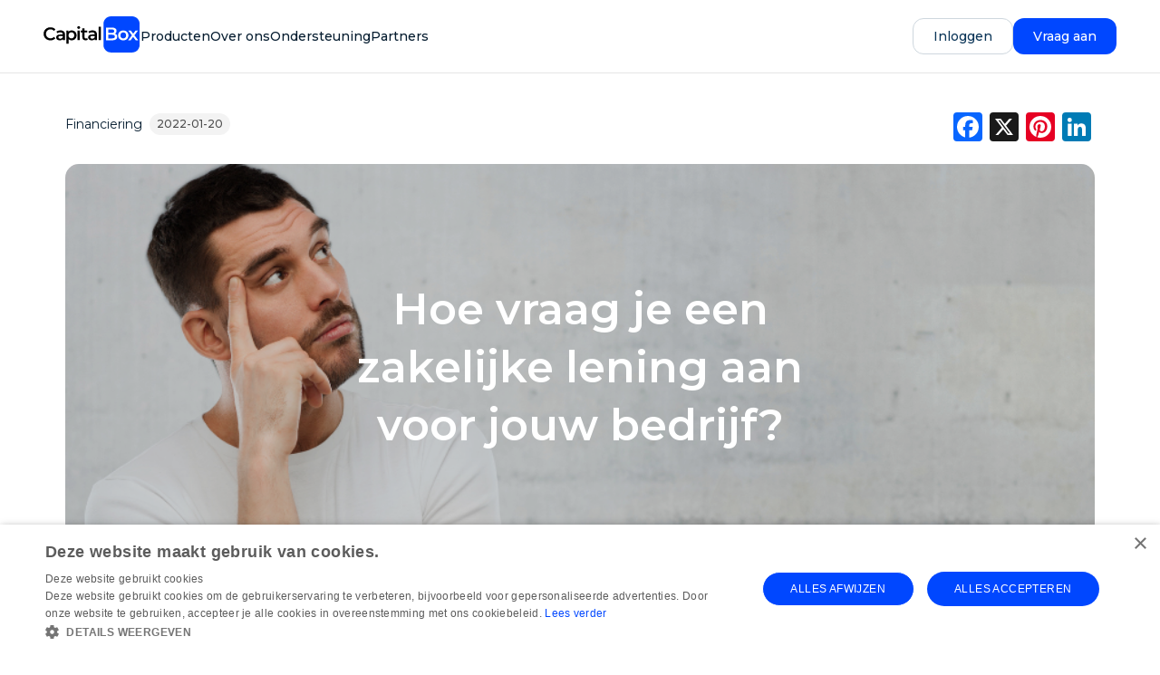

--- FILE ---
content_type: text/html; charset=UTF-8
request_url: https://www.capitalbox.nl/blog/hoe-vraag-je-een-zakelijke-lening-aan-voor-jouw-bedrijf
body_size: 11729
content:
<!DOCTYPE html>
<html lang="nl" dir="ltr" prefix="og: https://ogp.me/ns#">
  <head>
    <meta charset="utf-8" />
<meta name="facebook-domain-verification" content="op8sh0an2mc8ef4g86xnd5sql2o6gg" />
<meta name="description" content="Als je de stappen om een zakelijke lening te krijgen kent, kan dat je frustratie voorkomen en je kansen op goedkeuring vergroten." />
<link rel="canonical" href="https://www.capitalbox.nl/blog/hoe-vraag-je-een-zakelijke-lening-aan-voor-jouw-bedrijf" />
<link rel="image_src" href="https://www.capitalbox.nl/sites/nl/files/styles/large/public/Kopie%20van%20Veel%20ondernemers%20fotos%20%285%29.png?itok=vJaDtoO6" />
<meta property="og:site_name" content="CapitalBox - Zakelijke Leningen" />
<meta property="og:url" content="https://www.capitalbox.nl/blog/hoe-vraag-je-een-zakelijke-lening-aan-voor-jouw-bedrijf" />
<meta property="og:title" content="Hoe vraag je een zakelijke lening aan voor jouw bedrijf?" />
<meta name="MobileOptimized" content="width" />
<meta name="HandheldFriendly" content="true" />
<meta name="viewport" content="width=device-width, initial-scale=1.0" />
<script type="application/ld+json">{
    "@context": "https://schema.org",
    "@graph": [
        {
            "@type": "Article",
            "headline": "Hoe vraag je een zakelijke lening aan voor jouw bedrijf?",
            "description": "Als je de stappen om een zakelijke lening te krijgen kent, kan dat je frustratie voorkomen en je kansen op goedkeuring vergroten.",
            "image": {
                "@type": "ImageObject",
                "representativeOfPage": "True",
                "url": "https://www.capitalbox.nl/sites/nl/files/styles/large/public/Kopie%20van%20Veel%20ondernemers%20fotos%20%285%29.png?itok=vJaDtoO6",
                "width": "800"
            },
            "datePublished": "Thu, 01/20/2022 - 13:56",
            "isAccessibleForFree": "True",
            "author": {
                "@type": "Organization",
                "name": "CapitalBox",
                "url": "https://www.capitalbox.nl",
                "sameAs": "https://www.capitalbox.nl",
                "logo": {
                    "@type": "ImageObject",
                    "url": "https://www.capitalbox.nl/profiles/custom/ferratum_bussiness/cb.png",
                    "width": "1200"
                }
            },
            "publisher": {
                "@type": "Organization",
                "name": "CapitalBox",
                "url": "https://www.capitalbox.nl",
                "sameAs": "https://www.capitalbox.nl",
                "logo": {
                    "@type": "ImageObject",
                    "url": "https://www.capitalbox.nl/profiles/custom/ferratum_bussiness/cb.png",
                    "width": "1200"
                }
            }
        }
    ]
}</script>
<link rel="icon" href="/themes/capitalbox/Favicon_48px.png" type="image/png" />
<script>window.a2a_config=window.a2a_config||{};a2a_config.callbacks=[];a2a_config.overlays=[];a2a_config.templates={};</script>

    <link rel="preconnect" href="https://fonts.googleapis.com">
    <link rel="preconnect" href="https://fonts.gstatic.com" crossorigin>
    <link href="https://fonts.googleapis.com/css2?family=Montserrat:ital,wght@0,100..900;1,100..900&display=swap" rel="stylesheet">
    <title>Een zakelijke lening aanvragen? Dit zijn de stappen</title>
    <link rel="stylesheet" media="all" href="/sites/nl/files/css/css_-Rn8vAxqY_9B0kZiCNvLYFSs_VFdlY6njm8YG9bby_g.css?delta=0&amp;language=nl&amp;theme=capitalbox&amp;include=eJxNj1EOwiAQRC9E4EjNFNZ2dWEJC0Y8vYla7d_Me5mPQUpdUWbAN_hL09JdROUOWfURVhideyYzbGQuaqOQ2qgQjyseH1C0ZQg_yQmmjr4ktqh3ajNooajiKhq2hrrbsf4TP0odq7DtlJxpZMjCUYuFczlMpsRYhMvt50_I950yOZvWKb9vvACBi11v" />
<link rel="stylesheet" media="all" href="/sites/nl/files/css/css_HE6vYic1RJfqfISXgjd5iQRaHLKN7Ykb_0Hr4XxTU-Y.css?delta=1&amp;language=nl&amp;theme=capitalbox&amp;include=eJxNj1EOwiAQRC9E4EjNFNZ2dWEJC0Y8vYla7d_Me5mPQUpdUWbAN_hL09JdROUOWfURVhideyYzbGQuaqOQ2qgQjyseH1C0ZQg_yQmmjr4ktqh3ajNooajiKhq2hrrbsf4TP0odq7DtlJxpZMjCUYuFczlMpsRYhMvt50_I950yOZvWKb9vvACBi11v" />

    <script type="application/json" data-drupal-selector="drupal-settings-json">{"path":{"baseUrl":"\/","pathPrefix":"","currentPath":"node\/976","currentPathIsAdmin":false,"isFront":false,"currentLanguage":"nl"},"pluralDelimiter":"\u0003","suppressDeprecationErrors":true,"gtag":{"tagId":"","consentMode":false,"otherIds":[],"events":[],"additionalConfigInfo":[]},"ajaxPageState":{"libraries":"[base64]","theme":"capitalbox","theme_token":"S039zYk4V3LfIPTBQy767gLrdYDiuNkpIn0B9va5LG0"},"ajaxTrustedUrl":[],"gtm":{"tagId":null,"settings":{"data_layer":"dataLayer","include_classes":false,"allowlist_classes":"","blocklist_classes":"","include_environment":false,"environment_id":"","environment_token":""},"tagIds":["GTM-5L6WWV9"]},"scheme":"nl","env":"prod","isNewTheme":true,"ajax":[],"user":{"uid":0,"permissionsHash":"2867b2c67373bc79b42b1c4e3c89cf8fa30dd353cf48f80c4b03dfac22e46c10"}}</script>
<script src="/core/misc/drupalSettingsLoader.js?v=10.4.3"></script>
<script src="/modules/contrib/google_tag/js/gtag.js?t9j646"></script>
<script src="/modules/contrib/google_tag/js/gtm.js?t9j646"></script>

  </head>
  <body class="path-node page-node-type-ferratum-blog scheme-nl" data-scheme="nl">
        <a href="#main-content" class="visually-hidden focusable skip-link">
      Skip to main content
    </a>
    <noscript><iframe src="https://www.googletagmanager.com/ns.html?id=GTM-5L6WWV9"
                  height="0" width="0" style="display:none;visibility:hidden"></iframe></noscript>

      <div class="dialog-off-canvas-main-canvas" data-off-canvas-main-canvas>
    <div class="layout-container">

  <header role="banner">
      <div class="region region-header">
    



<nav role="navigation" aria-labelledby="block-capitalbox-ferratummainnavigation-2-menu" id="block-capitalbox-ferratummainnavigation-2" data-block-plugin-id="system_menu_block:ferratum-main-navigation" class="block block-menu navigation menu--ferratum-main-navigation">
  <div class="logo">
    <a href="/">
    <img src="/themes/capitalbox/logo_black.svg" alt="logo"/>
    </a>
  </div>
  <div class="nav-menu__wrapper">
          
              <ul class="menu">
                    <li class="menu-item menu-item--expanded">
        <a href="">Producten</a>
                                <ul class="menu">
                    <li class="menu-item">
        <a href="/zakelijk-krediet" data-drupal-link-system-path="node/1026">Zakelijk Krediet</a>
              </li>
                <li class="menu-item">
        <a href="/zakelijke-leningen-voor-ondernemers">Zakelijke Lening</a>
              </li>
                <li class="menu-item">
        <a href="/factuuraankoop" data-drupal-link-system-path="node/1583">Factuuraankoop</a>
              </li>
        </ul>
  
              </li>
                <li class="menu-item menu-item--expanded">
        <a href="/over-ons" data-drupal-link-system-path="node/2">Over ons</a>
                                <ul class="menu">
                    <li class="menu-item">
        <a href="/blog">Blog</a>
              </li>
                <li class="menu-item">
        <a href="/over-ons" data-drupal-link-system-path="node/2">Over ons</a>
              </li>
        </ul>
  
              </li>
                <li class="menu-item">
        <a href="/ondersteuning" data-drupal-link-system-path="node/3">Ondersteuning</a>
              </li>
                <li class="menu-item">
        <a href="https://www.capitalbox.nl/partners">Partners</a>
              </li>
        </ul>
  


        <div class="nav-menu__last-items">
      <ul>
        <li class="menu-item menu-item--expanded">
                    <button class="btn-secondary btn-small btn-auto-width">Inloggen</button>
            <ul class="menu">
    <li class="menu-item" onClick="location.href='/account/login'">
      <a href="/account/login">Klantenportaal</a>
      <p class="small-text">Bekijk je leninggegevens, betalingen of instellingen</p>
    </li>
    <li class="menu-item" onClick="location.href='/partner/login'">
      <a href="/partner/login">Partnerportaal</a>
      <p class="small-text">Alles wat je als onze partner nodig hebt – op één plek</p>
    </li>
  </ul>

                  </li>
        <li>
          <a href="/application-form">
            <button class="btn-primary btn-small btn-auto-width">Vraag aan</button>
          </a>
        </li>
      </ul>
    </div>
  </div>
  <div class="nav-menu__mobile_wrapper">
    <a href="/application-form">
      <button class="btn-primary btn-small btn-auto-width">
        <span class="icon"></span>
        <span class="text">Vraag aan</span>
      </button>
    </a>
    <div class="nav-menu__burger-btn">
      <svg xmlns="http://www.w3.org/2000/svg" class="non-active-menu" width="22" height="22" viewBox="0 0 22 22" fill="none">
        <g clip-path="url(#clip0_3468_10310)">
          <path d="M3.6665 5.5H18.3332" stroke="#1A1A1A" stroke-width="1.5" stroke-linecap="round" stroke-linejoin="round"></path>
          <path d="M3.6665 11H18.3332" stroke="#1A1A1A" stroke-width="1.5" stroke-linecap="round" stroke-linejoin="round"></path>
          <path d="M3.6665 16.5H18.3332" stroke="#1A1A1A" stroke-width="1.5" stroke-linecap="round" stroke-linejoin="round"></path>
        </g>
        <defs>
          <clipPath id="clip0_3468_10310">
            <rect width="22" height="22" fill="white"></rect>
          </clipPath>
        </defs>
      </svg>

      <svg xmlns="http://www.w3.org/2000/svg" width="22" class="active-menu" height="22" viewBox="0 0 22 22" fill="none">
        <g clip-path="url(#clip0_6406_80254)">
          <path d="M16.5 5.5L5.5 16.5" stroke="#1A1A1A" stroke-width="1.5" stroke-linecap="round" stroke-linejoin="round"/>
          <path d="M5.5 5.5L16.5 16.5" stroke="#1A1A1A" stroke-width="1.5" stroke-linecap="round" stroke-linejoin="round"/>
        </g>
        <defs>
          <clipPath id="clip0_6406_80254">
            <rect width="22" height="22" fill="white"/>
          </clipPath>
        </defs>
      </svg>
    </div>
  </div>
  <div class="nav-menu__mobile_content">
    
              <ul class="menu">
                    <li class="menu-item menu-item--expanded">
        <a href="">Producten</a>
                                <ul class="menu">
                    <li class="menu-item">
        <a href="/zakelijk-krediet" data-drupal-link-system-path="node/1026">Zakelijk Krediet</a>
              </li>
                <li class="menu-item">
        <a href="/zakelijke-leningen-voor-ondernemers">Zakelijke Lening</a>
              </li>
                <li class="menu-item">
        <a href="/factuuraankoop" data-drupal-link-system-path="node/1583">Factuuraankoop</a>
              </li>
        </ul>
  
              </li>
                <li class="menu-item menu-item--expanded">
        <a href="/over-ons" data-drupal-link-system-path="node/2">Over ons</a>
                                <ul class="menu">
                    <li class="menu-item">
        <a href="/blog">Blog</a>
              </li>
                <li class="menu-item">
        <a href="/over-ons" data-drupal-link-system-path="node/2">Over ons</a>
              </li>
        </ul>
  
              </li>
                <li class="menu-item">
        <a href="/ondersteuning" data-drupal-link-system-path="node/3">Ondersteuning</a>
              </li>
                <li class="menu-item">
        <a href="https://www.capitalbox.nl/partners">Partners</a>
              </li>
        </ul>
  


    <ul class="menu">
      <li class="menu-item menu-item--expanded">
                  <a href >Inloggen</a>
            <ul class="menu">
    <li class="menu-item" onClick="location.href='/account/login'">
      <a href="/account/login">Klantenportaal</a>
      <p class="small-text">Bekijk je leninggegevens, betalingen of instellingen</p>
    </li>
    <li class="menu-item" onClick="location.href='/partner/login'">
      <a href="/partner/login">Partnerportaal</a>
      <p class="small-text">Alles wat je als onze partner nodig hebt – op één plek</p>
    </li>
  </ul>

              </li>
    </ul>
  </div>
</nav>

  </div>

  </header>





  <main role="main">
    <a id="main-content" tabindex="-1"></a>    <div class="layout-content">
        <div class="region region-content">
    <div data-drupal-messages-fallback class="hidden"></div><article class="node node--type-ferratum_blog node--view-mode-full clearfix">
  
    

  <div>
      <div class="layout layout--onecol">
    <div  class="layout__region layout__region--content">
      <div class="block-region-content"><div data-block-plugin-id="entity_field:node:title" class="block block-ctools-block block-entity-fieldnodetitle">
  
    
      
  </div>
<div data-block-plugin-id="entity_field:node:field_blog_category" class="block block-ctools-block block-entity-fieldnodefield-blog-category">
  
    
      
            <div class="field field--name-field-blog-category field--type-entity-reference field--label-hidden field__item"><a href="/taxonomy/term/66" hreflang="en">Financiering</a></div>
      
  </div>
<div data-block-plugin-id="entity_field:node:created" class="block block-ctools-block block-entity-fieldnodecreated">
  
    
      <span class="field field--name-created field--type-created field--label-above"><span   datetime="2022-01-20T13:56:04+01:00" title="Thursday, January 20, 2022 - 13:56" class="datetime">2022-01-20</span>
</span>

  </div>
<div data-block-plugin-id="addtoany_block" class="block block-addtoany block-addtoany-block">
  
    
      <span class="a2a_kit a2a_kit_size_32 addtoany_list" data-a2a-url="https://www.capitalbox.nl/blog/hoe-vraag-je-een-zakelijke-lening-aan-voor-jouw-bedrijf" data-a2a-title="Hoe vraag je een zakelijke lening aan voor jouw bedrijf?"><a class="a2a_button_facebook"></a><a class="a2a_button_x"></a><a class="a2a_button_pinterest"></a><a class="a2a_button_linkedin"></a></span>

  </div>
<div data-block-plugin-id="entity_field:node:field_blog_cover" class="block block-ctools-block block-entity-fieldnodefield-blog-cover">
  
    
        <div class="field field--name-field-blog-cover field--type-image field--label-hidden field__item">
      <img loading="lazy" src="/sites/nl/files/Kopie%20van%20Veel%20ondernemers%20fotos%20%285%29.png" width="900" height="450" alt="Capitalbox lening aanvragen3" title="Capitalbox lening aanvragen3" />


    <div class="blog-cover-title__wrapper">
      <div class="blog-cover-title__content">
        <h1>
          Hoe vraag je een zakelijke lening aan voor jouw bedrijf?
        </h1>
      </div>
    </div>
  </div>

  </div>
<div data-block-plugin-id="entity_field:node:field_blog_content" class="block block-ctools-block block-entity-fieldnodefield-blog-content">
  
    
      <div class="field field--name-field-blog-content field--type-text-with-summary field--label-hidden field__item"><p>Als ondernemer weet je het maar al te goed, soms heb je gewoon iets extra vermogen nodig om jouw bedrijf optimaal te laten functioneren. Dat kan zijn omdat je wilt extra voorraad wilt aanvragen, nieuwe inventaris nodig hebt of als overbrugging omdat bepaalde betalingen gewoon later binnenkomen dan verwacht. Het maakt niet altijd uit waarom, maar soms heeft de <a href="https://www.capitalbox.nl/blog/bedrijfsliquiditeit" target="_blank">liquiditeit van jouw bedrijf</a> simpelweg een beetje hulp nodig.&nbsp;</p><p>Als je geld nodig hebt voor jouw bedrijf kun je een <a href="https://www.capitalbox.nl/application-form" target="_blank">zakelijke lening aanvragen</a>. Maar hoe zorg je voor een ideale voorbereiding voor het nemen van een zakelijke lening? Als je precies weet waar je rekening mee moet houden dan is de kans op succes een stuk groter.&nbsp;&nbsp;<br>
&nbsp;</p><h2>Wat voor type zakelijke lening past het beste bij mijn financieringsdoel? &nbsp;</h2><p>Het is niet altijd mogelijk om de alle&nbsp;uitgaven en investeringen voor jouw bedrijf zelf te betalen. Wil je eenmalig een langlopende investering om een nieuw bedrijfspand te kopen of door te&nbsp;investeren in een aantal nieuwe, kostbare&nbsp;machines? Dan kan een bancaire lening met een lange looptijd of leasing voor grote machines&nbsp;de beste optie zijn.</p><p>Ben je op zoek naar een lening voor een tijdelijk tekort dan is een relatief kortlopende <a href="https://www.capitalbox.nl/zakelijke-leningen-voor-ondernemers" target="_blank">zakelijke lening</a> wellicht de beste optie. Dit gaat vaak over de dagelijkse uitgaven voor je bedrijf. Bijvoorbeeld wanneer jij nieuwe voorraad wilt inkopen, ter <a href="https://www.capitalbox.nl/blog/overbruggingskrediet-voor-bedrijven" target="_blank">overbrugging</a> als je klanten niet of laat betalen of wanneer je rekening moet betalen maar op dat moment niet genoeg geld hebt. Deze zakelijke lening kan ook worden ingezet om een marketingcampagne financieren, een grote partij auto's op te kopen, een steiger aan te schaffen&nbsp;of bijvoorbeeld te investeren in een nieuw meubilair voor jouw zaak.<br>
&nbsp;</p><h2>Een lening aanvragen – goed voorbereiden&nbsp;</h2><p>Een bedrijfslening aanvragen dat doe je niet elke dag. Daarnaast is privé lenen of een zakelijke lening aanvragen heel anders. De verschillende tussen zakelijke financiers van leningen kunnen groot zijn. Hoe zorg je ervoor dat je de juiste keuze maakt? Is een zakelijke lening aanvragen bijvoorbeeld echt de beste optie, of kun je misschien kiezen voor een van de <a href="https://www.capitalbox.nl/blog/factoring" target="_blank">alternatieve financieringsmethoden</a>?&nbsp;</p><p>Voordat je überhaupt gaat kijken naar de mogelijkheden met betrekking tot een bedrijfslening aanvragen moet je eerst voor jezelf bedenken wat je wilt en wat je bedrijf nodig heeft. Denk bijvoorbeeld na over de volgende vragen:&nbsp;</p><ul><li>Hoe gaat het momenteel met jouw bedrijf?&nbsp;</li><li>Hoeveel wil je eigenlijk lenen? Waarvoor wil je dat geld lenen?&nbsp;&nbsp;</li><li>Hoe ga je deze lening aflossen?&nbsp;</li><li>In welke termijn kan je de lening aflossen?&nbsp;</li><li>Wanneer heb je het geld nodig?&nbsp;&nbsp;</li><li>Wat wil je uitgeven aan een lening?</li></ul><p>Vooral dat laatste is belangrijk, want je betaalt een bepaald maandbedrag voor een zakelijke lening. Om de lening terug te betalen moet je vaak maandelijks een bedrag aflossen plus de kosten van de lening. Een kredietverstrekker vraagt er namelijk ook rente voor. Gelukkig hoeft een zakelijke lening berekenen niet moeilijk te zijn en kun je bij veel verstrekkers een offerte opvragen of via een online tool zelf berekenen hoeveel je ongeveer moet betalen. Neem ook in overweging of je bij een financier boetevrij versneld kunt aflossen. Stel je kunt de lening vervroegd in zijn geheel aflossen, dan scheelt dat rente. Als dat niet mag, dan is dat iets om ook meenemen in de totale kosten.&nbsp;<br>
&nbsp;</p><h2>Stappenplan voor het aanvragen van een zakelijke lening&nbsp;</h2><p>Geld lenen voor bedrijf hoeft helemaal niet spannend te zijn als je weet hoe je goed voorbereid bent. Met deze volgende stappen weet je zeker dat je het juiste zakelijke krediet hebt krijgt:&nbsp;</p><h3><strong>Aanvragen van verschillende offertes</strong></h3><p>Het is mogelijk om bij verschillende aanbieders een offerte aan te vragen. Een offerte voor zakelijk krediet aanvragen kost vaak slechts een paar minuten en het verplicht je verder tot niets. Je kunt zelf de offertes met elkaar vergelijken en zo bepalen welke zakelijk financier het best past bij jouw situatie. Niet alleen waar jij je goed bij voelt, maar ook waar je de beste voorwaarden krijgt.&nbsp;</p><h3><strong>De gevraagde informatie aanleveren&nbsp;</strong></h3><p>Als ondernemer weet je hoe belangrijk het is dat jouw financiële administratie goed geregeld is. Daarom heb je die ook altijd goed op orde, zeker wanneer je nadenkt over een bedrijfslening aanvragen. Maar nu moet de zakelijk kredietverstrekker nog bepalen of je in aanmerking komt voor een zakelijke lening.&nbsp;&nbsp;</p><p>Hier is belangrijk om duidelijk te maken waarom je het geld nodig hebt. Ga je bijvoorbeeld uitbreiden naar een nieuw bedrijfspand? Dan kun je het taxatierapport toevoegen. Ook is het voor de verstrekker van de lening belangrijk dat je het geleende bedrag terug kunt verdienen en dus ook terug kan betalen. Daarom moet je de financiële prestaties van jouw bedrijf laten zien – denk hierbij aan de prognose over het volgende en het komende jaar, de aangifte inkomstenbelasting van het afgelopen jaar, de balans over de afgelopen twee jaar en de winst- en verliesrekening. Daarnaast kan ook nog gevraagd worden naar de orderportefeuille, een debiteurenoverzicht of een ondernemingsplan.&nbsp;&nbsp;</p><h3><strong>Even geduld&nbsp;</strong></h3><p>Zodra de zakelijk kredietverstrekker de informatie heeft ontvangen die ze nodig hebben bepalen ze of jouw bedrijf in aanmerking komt voor een zakelijke lening. Bij bepaalde banken kan dit weken, en soms zelfs maanden duren. Gelukkig zijn er ook alternatieve mogelijkheden waar je veel sneller gaat horen of je in aanmerking komt voor een zakelijke lening. En omdat online financiering aanvragen steeds normaler is geworden kan je dit doen wanneer het jou het beste uitkomt.&nbsp;<br><br><strong>Heb je geen zin om te wachten en wil je vrijwel direct wilt weten of je in aanmerking komt voor een zakelijke lening? Dan kan CapitalBox hierbij helpen. </strong>Binnen enkele minuten kun je een lening aanvragen en binnen één werkdag hoor je of ook daadwerkelijk een lening kunt krijgen. Wordt de aanvraag goedgekeurd en ga jij akkoord met het voorstel dan staat het geld nog dezelfde dag op je rekening.</p><p><strong>Waarom zou je langer wachten?&nbsp;Start nu een aanvraag.</strong></p><p>&nbsp;</p><p class="text-align-center"><a class="cta-button" href="https://www.capitalbox.nl/application-form" target="_blank">START DE AANVRAAG</a></p><p>&nbsp;</p><p>&nbsp;</p><p>&nbsp;</p></div>
  </div>
<div data-block-plugin-id="addtoany_block" class="block block-addtoany block-addtoany-block">
  
    
      <span class="a2a_kit a2a_kit_size_32 addtoany_list" data-a2a-url="https://www.capitalbox.nl/blog/hoe-vraag-je-een-zakelijke-lening-aan-voor-jouw-bedrijf" data-a2a-title="Hoe vraag je een zakelijke lening aan voor jouw bedrijf?"><a class="a2a_button_facebook"></a><a class="a2a_button_x"></a><a class="a2a_button_pinterest"></a><a class="a2a_button_linkedin"></a></span>

  </div>
<div data-block-plugin-id="entity_field:node:field_blog_paragraphs" class="block block-ctools-block block-entity-fieldnodefield-blog-paragraphs">
  
    
      
      <div class="field field--name-field-blog-paragraphs field--type-entity-reference-revisions field--label-hidden field__items">
              <div class="field__item">  <div class="paragraph paragraph--type--faq-main">
          <div class="faq-main__left-side">
        <div class="paragraph-headline">
          
            <div class="field field--name-field-faq-title field--type-string field--label-hidden field__item">Veelgestelde vragen</div>
      
        </div>
                <div class="faq-main__buttons">
                            </div>
      </div>

      
      <div class="field field--name-field-qaas field--type-entity-reference-revisions field--label-hidden field__items">
              <div class="field__item">  <div class="paragraph paragraph--type--faq paragraph--view-mode--default">
          <div class="big-sub-heading large-text-medium-weight-blue bold-text field field--name-field-faq-question field--type-string field--label-hidden field__item">
                  <div class="faq-inner-question">
            Hoe bepaal je waar je het beste een zakelijke lening kunt aanvragen? 
          </div>
              </div>
      
            <div class="medium-text clearfix text-formatted field field--name-field-faq-answer field--type-text-long field--label-hidden field__item"><p>Je kunt geld lenen bij een bank, maar er zijn ook genoeg alternatieve vormen van bedrijfsfinanciering. Vaak kun je de voorwaarden van een bepaalde verstrekker op de website al lezen. Op die manier kom je te weten of je in aanmerking komt voor een zakelijke lening en of de de verstrekkende partij bij jouw bedrijf past.&nbsp;</p></div>
      
      </div>
</div>
              <div class="field__item">  <div class="paragraph paragraph--type--faq paragraph--view-mode--default">
          <div class="big-sub-heading large-text-medium-weight-blue bold-text field field--name-field-faq-question field--type-string field--label-hidden field__item">
                  <div class="faq-inner-question">
            Is een zakelijke lening krijgen lastig? 
          </div>
              </div>
      
            <div class="medium-text clearfix text-formatted field field--name-field-faq-answer field--type-text-long field--label-hidden field__item"><p>Tegenwoordig is een zakelijke lening krijgen gemakkelijker dan ooit. Dat komt om het vaak online kan. Zo is het bij CapitalBox mogelijk om binnen enkele minuten zakelijke financiering aan te vragen en als jouw aanvraag wordt goed gekeurd staat het geld vaak al dezelfde dag op je rekening.</p>

<p>Naast snel werkt onze zakelijke financiering uitstekend in een&nbsp;<a href="https://www.capitalbox.nl/blog/stapelfinanciering" target="_blank">stapelfinanciering</a>&nbsp;combinatie. Dus of je nu net begint met het inzichtelijk maken van jouw financiële behoeften of al een paar financiële producten op jouw naam hebt staan, bij ons kun je een zakelijke lening aanvragen en toegang krijgen tot werkkapitaalfinanciering die gemakkelijk te stapelen is met andere leningen.</p></div>
      
      </div>
</div>
              <div class="field__item">  <div class="paragraph paragraph--type--faq paragraph--view-mode--default">
          <div class="big-sub-heading large-text-medium-weight-blue bold-text field field--name-field-faq-question field--type-string field--label-hidden field__item">
                  <div class="faq-inner-question">
            Hoe kan ik een zakelijke lening krijgen? 
          </div>
              </div>
      
            <div class="medium-text clearfix text-formatted field field--name-field-faq-answer field--type-text-long field--label-hidden field__item"><p>Het beste is om je goed voor te bereiden. Kom bijvoorbeeld met duidelijke financiële cijfers, een administratie die ook volledig actueel is en een sterk plan waarmee je laat zien dat je een goede investering bent voor de verstrekkende partij. Daarnaast is het afhankelijk van wat de financier voor voorwaarden stelt. Bekijk daarom altijd eerst goed de website van de financieringspartij en ga op zoek naar de criteria die gesteld worden. Zo krijg je vaak al een idee of je in aanmerking kunt komen voor een lening.&nbsp;</p></div>
      
      </div>
</div>
          </div>
  
      </div>
</div>
              <div class="field__item">
  
  <div class="paragraph paragraph--type--simple-paragraph background-color--_ paragraph--view-mode--default">
          <div class="fade-effect" fade-time="1.5" fade-direction="left">
                  <h2></h2>
              </div>
      <div class="long-description-text fade-effect" fade-time="1.5" fade-direction="right">
        
              </div>
      </div>
</div>
              <div class="field__item">    <script type="application/ld+json">
                    {"@context":"https:\/\/schema.org","@type":"FAQPage","mainEntity":[]}
                </script>
</div>
          </div>
  
  </div>
<div data-block-plugin-id="related_blog_posts_block" class="block block-ferratum-blocks block-related-blog-posts-block">
  
    
      <div class="clear-both">
    <div class="paragraph paragraph--type--block paragraph--view-mode--default">
        <div class="field field--name-field-block field--type-entity-reference field--label-hidden field__item">
            <div class="views-element-container block block-views block-views-blocklatest-blog-posts-block-1 background-color background-color__light-grey">
                <h2>Soortgelijke blogs</h2>
                <div class="container container--view container__latest-blog-posts">
                    <div class="latest-blog-posts margin-top-30 view view-latest-blog-posts view-id-latest_blog_posts view-display-id-block_1 js-view-dom-id-5302f766c000cd984a9f9470fa086355e08de981b61ad7bb9ef19fdec3ab504a">
                        <div class="view-content">
                            <div class="views-view-grid horizontal cols-3 clearfix">
                                                                                                                                                                                                <div class="views-row clearfix row-1">
                                                                                
                                        <div class="views-col">
                                            <div class="views-field views-field-field-blog-cover">
                                                <div class="field-content">
                                                    <a href="/blog/welke-bedrijven-bieden-zakelijke-leningen-aan-nederland">
                                                        <img src="/sites/nl/files/styles/large/public/Screenshot%202025-11-17%20at%2016.59.42.png?itok=ZqH9YRPs"
                                                             alt=""
                                                             width="480" height="240"
                                                             class="lazy">
                                                    </a>
                                                </div>
                                            </div>
                                            <div class="views-field views-field-created">
                                                <span class="field-content">
                                                    18-11-2025
                                                </span>
                                            </div>
                                            <div class="views-field views-field-title">
                                                <span class="field-content">
                                                    <a href="/blog/welke-bedrijven-bieden-zakelijke-leningen-aan-nederland">
                                                        Welke bedrijven bieden zakelijke leningen aan in Nederland?
                                                    </a>
                                                </span>
                                            </div>
                                            <div class="views-field views-field-field-blog-content">
                                                <div class="field-content">
                                                    
                                                </div>
                                            </div>
                                        </div>
                                                                                                                                                                                                    
                                        <div class="views-col">
                                            <div class="views-field views-field-field-blog-cover">
                                                <div class="field-content">
                                                    <a href="/blog/hoe-loyally-cashflow-druk-wist-om-te-zetten-groei">
                                                        <img src="/sites/nl/files/styles/large/public/blog%20hero%20images%20%2824%29.png?itok=Fmujhy4B"
                                                             alt="capitalbox_loyally"
                                                             width="480" height="240"
                                                             class="lazy">
                                                    </a>
                                                </div>
                                            </div>
                                            <div class="views-field views-field-created">
                                                <span class="field-content">
                                                    26-04-2024
                                                </span>
                                            </div>
                                            <div class="views-field views-field-title">
                                                <span class="field-content">
                                                    <a href="/blog/hoe-loyally-cashflow-druk-wist-om-te-zetten-groei">
                                                        Hoe Loyally cashflow druk wist om te zetten in groei
                                                    </a>
                                                </span>
                                            </div>
                                            <div class="views-field views-field-field-blog-content">
                                                <div class="field-content">
                                                    Loyally verzorgt de integratie en migratie van CRM- en telefoniesystemen voor grote bedrijven en callcenters. Ondanks het succes van Loyally, werd oprichter en CEO Jan Smulders geconfronteerd met financiële uitdagingen in de beginfase van hun groei. Na wat desk research stuitte Smulders op de optie om alternatieve financiering aan te vragen. Na een aantal vergelijkingen, belandde de CEO op de website van CapitalBox. De succesvolle samenwerking met CapitalBox heeft Loyally het vertrouwen gegeven om vol vertrouwen naar de toekomst te kijken en nieuwe kansen te benutten.
                                                </div>
                                            </div>
                                        </div>
                                                                                                                                                                                                                                                                                                                                    
                                        <div class="views-col">
                                            <div class="views-field views-field-field-blog-cover">
                                                <div class="field-content">
                                                    <a href="/blog/wat-een-bkr-registratie-precies-en-wat-betekent-dit-voor-je-bedrijf">
                                                        <img src="/sites/nl/files/styles/large/public/Blog%20fotos%20%2811%29.png?itok=8uFB3j8X"
                                                             alt="CapitalBox_BKR"
                                                             width="480" height="240"
                                                             class="lazy">
                                                    </a>
                                                </div>
                                            </div>
                                            <div class="views-field views-field-created">
                                                <span class="field-content">
                                                    10-05-2022
                                                </span>
                                            </div>
                                            <div class="views-field views-field-title">
                                                <span class="field-content">
                                                    <a href="/blog/wat-een-bkr-registratie-precies-en-wat-betekent-dit-voor-je-bedrijf">
                                                        Wat is een BKR registratie precies en wat betekent dit voor je bedrijf? 
                                                    </a>
                                                </span>
                                            </div>
                                            <div class="views-field views-field-field-blog-content">
                                                <div class="field-content">
                                                    Leer wat de gevolgen zijn van een BKR registratie voor je bedrijf en hoe jij jouw situatie kunt verbeteren. 
                                                </div>
                                            </div>
                                        </div>
                                                                                    </div>
                                                                                                                                                                                                        <div class="views-row clearfix row-2">
                                                                                
                                        <div class="views-col">
                                            <div class="views-field views-field-field-blog-cover">
                                                <div class="field-content">
                                                    <a href="/blog/wat-kapitaal-een-gids-voor-kleine-en-middelgrote-ondernemingen">
                                                        <img src="/sites/nl/files/styles/large/public/Blog%20fotos%20%289%29.png?itok=jjmtCLMs"
                                                             alt="CapitalBox_groeikapitaal"
                                                             width="480" height="240"
                                                             class="lazy">
                                                    </a>
                                                </div>
                                            </div>
                                            <div class="views-field views-field-created">
                                                <span class="field-content">
                                                    25-04-2022
                                                </span>
                                            </div>
                                            <div class="views-field views-field-title">
                                                <span class="field-content">
                                                    <a href="/blog/wat-kapitaal-een-gids-voor-kleine-en-middelgrote-ondernemingen">
                                                        Wat is kapitaal? Een gids voor kleine en middelgrote ondernemingen
                                                    </a>
                                                </span>
                                            </div>
                                            <div class="views-field views-field-field-blog-content">
                                                <div class="field-content">
                                                    Een bedrijf heeft kapitaal nodig om te groeien en floreren. Maar, wat is kapitaal? En, hoe kun je kapitaal laten groeien?
                                                </div>
                                            </div>
                                        </div>
                                                                                                                                                                                                    
                                        <div class="views-col">
                                            <div class="views-field views-field-field-blog-cover">
                                                <div class="field-content">
                                                    <a href="/blog/financieel-plan">
                                                        <img src="/sites/nl/files/styles/large/public/Blog%20fotos%20%285%29.png?itok=stGJChSu"
                                                             alt="financieel_plan"
                                                             width="480" height="240"
                                                             class="lazy">
                                                    </a>
                                                </div>
                                            </div>
                                            <div class="views-field views-field-created">
                                                <span class="field-content">
                                                    14-03-2022
                                                </span>
                                            </div>
                                            <div class="views-field views-field-title">
                                                <span class="field-content">
                                                    <a href="/blog/financieel-plan">
                                                        Tips om je op weg te helpen met jouw financieel plan
                                                    </a>
                                                </span>
                                            </div>
                                            <div class="views-field views-field-field-blog-content">
                                                <div class="field-content">
                                                    Lees meer over het belang van een financieel plan voor jouw organisatie en tips om je op weg te helpen.
                                                </div>
                                            </div>
                                        </div>
                                                                                                                                                                                                                                                                                                                                    
                                        <div class="views-col">
                                            <div class="views-field views-field-field-blog-cover">
                                                <div class="field-content">
                                                    <a href="/blog/zakelijke-leningen-voor-vrouwen">
                                                        <img src="/sites/nl/files/styles/large/public/Kopie%20van%20Veel%20ondernemers%20fotos%20%287%29.png?itok=Df_IfZ__"
                                                             alt="CapitalBox_vrouw_ondernemer"
                                                             width="480" height="240"
                                                             class="lazy">
                                                    </a>
                                                </div>
                                            </div>
                                            <div class="views-field views-field-created">
                                                <span class="field-content">
                                                    26-01-2022
                                                </span>
                                            </div>
                                            <div class="views-field views-field-title">
                                                <span class="field-content">
                                                    <a href="/blog/zakelijke-leningen-voor-vrouwen">
                                                        Zakelijke leningen voor vrouwen - bestaat dat? 
                                                    </a>
                                                </span>
                                            </div>
                                            <div class="views-field views-field-field-blog-content">
                                                <div class="field-content">
                                                    Ben jij een vrouwelijke ondernemer en ben je op zoek naar financiering voor uw bedrijf? Lees onze blog over vrouwen en bedrijfsleningen. 
                                                </div>
                                            </div>
                                        </div>
                                                                                    </div>
                                                                                                                                                                                                        <div class="views-row clearfix row-3">
                                                                                
                                        <div class="views-col">
                                            <div class="views-field views-field-field-blog-cover">
                                                <div class="field-content">
                                                    <a href="/blog/overbruggingskrediet-voor-bedrijven">
                                                        <img src="/sites/nl/files/styles/large/public/CapitalBox-Overbruggingskrediet%20voor%20bedrijven.jpg?itok=xz8GJJxK"
                                                             alt="CapitalBox-Overbruggingskrediet voor bedrijven"
                                                             width="480" height="240"
                                                             class="lazy">
                                                    </a>
                                                </div>
                                            </div>
                                            <div class="views-field views-field-created">
                                                <span class="field-content">
                                                    05-11-2021
                                                </span>
                                            </div>
                                            <div class="views-field views-field-title">
                                                <span class="field-content">
                                                    <a href="/blog/overbruggingskrediet-voor-bedrijven">
                                                        Overbruggingskrediet voor bedrijven - van een lastige situatie een mogelijkheid maken
                                                    </a>
                                                </span>
                                            </div>
                                            <div class="views-field views-field-field-blog-content">
                                                <div class="field-content">
                                                    De meeste ondernemingen hebben wel eens extra geld nodig. Overbruggingskredieten kunnen hier helpen.
                                                </div>
                                            </div>
                                        </div>
                                                                                                                                                                                                    
                                        <div class="views-col">
                                            <div class="views-field views-field-field-blog-cover">
                                                <div class="field-content">
                                                    <a href="/blog/factoring">
                                                        <img src="/sites/nl/files/styles/large/public/CapitalBox-factoring.jpg?itok=Iwvah6C_"
                                                             alt="CapitalBox factoring"
                                                             width="480" height="240"
                                                             class="lazy">
                                                    </a>
                                                </div>
                                            </div>
                                            <div class="views-field views-field-created">
                                                <span class="field-content">
                                                    15-10-2021
                                                </span>
                                            </div>
                                            <div class="views-field views-field-title">
                                                <span class="field-content">
                                                    <a href="/blog/factoring">
                                                        Wat is factoring precies en wat kost het?
                                                    </a>
                                                </span>
                                            </div>
                                            <div class="views-field views-field-field-blog-content">
                                                <div class="field-content">
                                                    Lees meer over wat factoring is, de voor- en nadelen,  kosten en welke andere alternatieven je voor je bedrijf hebt.
                                                </div>
                                            </div>
                                        </div>
                                                                                                                                                                                                                                                                                                                                    
                                        <div class="views-col">
                                            <div class="views-field views-field-field-blog-cover">
                                                <div class="field-content">
                                                    <a href="/blog/wat-werkkapitaal-en-hoe-kan-het-jou-helpen">
                                                        <img src="/sites/nl/files/styles/large/public/Kopie%20van%20Veel%20ondernemers%20fotos%20%282%29.png?itok=kq66OOSn"
                                                             alt="CapitalBox werkkapitaal-3"
                                                             width="480" height="240"
                                                             class="lazy">
                                                    </a>
                                                </div>
                                            </div>
                                            <div class="views-field views-field-created">
                                                <span class="field-content">
                                                    27-09-2021
                                                </span>
                                            </div>
                                            <div class="views-field views-field-title">
                                                <span class="field-content">
                                                    <a href="/blog/wat-werkkapitaal-en-hoe-kan-het-jou-helpen">
                                                        Wat is werkkapitaal en hoe kan het jou helpen?
                                                    </a>
                                                </span>
                                            </div>
                                            <div class="views-field views-field-field-blog-content">
                                                <div class="field-content">
                                                    Ondernemer, lees hier meer over hoe werkkapitaal en extra werkkapitaalfinanciering je kan helpen je cashflow te beheren. Verbeter jouw bedrijfsvoering met CapitalBox!
                                                </div>
                                            </div>
                                        </div>
                                                                                    </div>
                                                                                                                                        </div>
                        </div>
                        <div class="view-footer"><a href="/all-blog-posts">Alle blogs</a></div>
                    </div>
                </div>
            </div>
        </div>
    </div>
</div>

  </div>
</div>
    </div>
  </div>

  </div>
</article>

  </div>

      
    </div>  </main>

      <footer role="contentinfo">
                  <div class="region region-inner-footer-left">
    <div id="block-capitalbox-socialiconsblock-2" data-block-plugin-id="social_icons_block" class="footer-socials">
    <div class="logo">
      <img src="/themes/capitalbox/logo_black.svg" alt="logo"/>
    </div>

            <div class="clear-both">
    <div class="social-icons__html-prefix">
        <p>CapitalBox is Europa's toonaangevende financieringsdienst voor kleine het midden- en kleinbedrijf (mkb). Wij bieden snelle financiering afgestemd op jouw wensen en precies wanneer jij het nodig hebt.</p>

    </div>
    <ul class="social-list">
                                                        <li class="social-block">
                    <a target="_blank" href="https://www.facebook.com/CapitalBox.NL" title="Facebook">
                        <span class="icon-facebook"></span>
                    </a>
                </li>
                                                <li class="social-block">
                    <a target="_blank" href="https://www.linkedin.com/company/capitalboxsme" title="LinkedIn">
                        <span class="icon-linkedin"></span>
                    </a>
                </li>
                                                                                                        </ul>
    <div class="social-icons__html-suffix margin-top-20">
        
    </div>
</div>


    </div>

  </div>

              <div class="region region-footer">
    <nav role="navigation"  id="block-capitalbox-menuunderbusinessinfo" data-block-plugin-id="system_menu_block:menu-under-business-info" class="onze-producten">
      <h5>Onze producten</h5>
        
              <ul class="menu">
                    <li class="menu-item">
        <a href="/zakelijk-lening-voor-ondernemers" data-drupal-link-system-path="node/706">Zakelijke lening</a>
              </li>
                <li class="menu-item">
        <a href="/zakelijk-krediet" data-drupal-link-system-path="node/1026">Zakelijk krediet</a>
              </li>
                <li class="menu-item">
        <a href="/factuuraankoop" data-drupal-link-system-path="node/1583">Factuuraankoop</a>
              </li>
        </ul>
  


  </nav>
<nav role="navigation"  id="block-capitalbox-doelgroepen" data-block-plugin-id="system_menu_block:doelgroepen" class="hoe-kunnen-we-helpen">
      <h5>Hoe kunnen we helpen</h5>
        
              <ul class="menu">
                    <li class="menu-item">
        <a href="/zakelijke-leningen-bv" data-drupal-link-system-path="node/891">Ondernemers met bv</a>
              </li>
                <li class="menu-item">
        <a href="/mkb-lening" data-drupal-link-system-path="node/806">MKB-lening</a>
              </li>
                <li class="menu-item">
        <a href="/zakelijke-lening-zzp-er" data-drupal-link-system-path="node/881">ZZP-lening</a>
              </li>
                <li class="menu-item">
        <a href="/franchise-lening" data-drupal-link-system-path="node/901">Franchise-lening</a>
              </li>
                <li class="menu-item">
        <a href="/bedrijfsfinanciering" data-drupal-link-system-path="node/726">Bedrijfsfinanciering</a>
              </li>
                <li class="menu-item">
        <a href="/overbruggingsfinanciering" data-drupal-link-system-path="node/746">Overbruggingsfinanciering</a>
              </li>
                <li class="menu-item">
        <a href="/direct-starten-met-een-rekening-courantkrediet" data-drupal-link-system-path="node/756">Rekening-courant krediet</a>
              </li>
                <li class="menu-item">
        <a href="/werkkapitaalfinanciering" data-drupal-link-system-path="node/741">Werkkapitaalfinanciering</a>
              </li>
        </ul>
  


  </nav>
<nav role="navigation"  id="block-capitalbox-ferratumgeneralnavigation" data-block-plugin-id="system_menu_block:ferratum-general-navigation" class="over-capitalbox">
      <h5>Over CapitalBox</h5>
        
              <ul class="menu">
                    <li class="menu-item">
        <a href="/over-ons" data-drupal-link-system-path="node/2">Over ons</a>
              </li>
                <li class="menu-item">
        <a href="/blog">Blog</a>
              </li>
                <li class="menu-item">
        <a href="/partners" data-drupal-link-system-path="node/1461">Partners</a>
              </li>
                <li class="menu-item">
        <a href="/press" data-drupal-link-system-path="node/626">Pers</a>
              </li>
        </ul>
  


  </nav>
<nav role="navigation"  id="block-capitalbox-ferratumcontactnavigation" data-block-plugin-id="system_menu_block:ferratum-contact-navigation" class="klantenservice">
      <h5>Klantenservice</h5>
        
              <ul class="menu">
                    <li class="menu-item">
        <a href="/ondersteuning" data-drupal-link-system-path="node/3">Ondersteuning</a>
              </li>
                <li class="menu-item">
        <a href="/ondersteuning" data-drupal-link-system-path="node/3">Veelgestelde vragen</a>
              </li>
                <li class="menu-item">
        <a href="/partner/login" data-drupal-link-system-path="partner/login">Partner login</a>
              </li>
                <li class="menu-item">
        <a href="/zelfservice-portaal" data-drupal-link-system-path="node/871">Zelfservice portal</a>
              </li>
                <li class="menu-item">
        <a href="/hoe-download-ik-een-mt940-bestand" data-drupal-link-system-path="node/1006">Hoe download ik een MT940 bestand?</a>
              </li>
                <li class="menu-item">
        <a href="/financieel-woordenboek" data-drupal-link-system-path="glossary-terms">Financieel woordenboek</a>
              </li>
                <li class="menu-item">
        <a href="/complaints" data-drupal-link-system-path="complaints">Klachtenformulier</a>
              </li>
                <li class="menu-item">
        <a href="/gebruiksvoorwaarden" data-drupal-link-system-path="node/8">Privacybeleid</a>
              </li>
                <li class="menu-item">
        <a href="/cookies" data-drupal-link-system-path="node/196">Cookiebeleid</a>
              </li>
        </ul>
  


  </nav>
<nav role="navigation"  id="block-capitalbox-neemcontactop" data-block-plugin-id="system_menu_block:neem-contact-op" class="neem-contact-op">
      <h5>Neem contact op</h5>
        
              <ul class="menu">
                    <li class="menu-item">
        <a href="tel:020 797 58 25"> 020 797 58 25</a>
              </li>
                <li class="menu-item">
        <a href="mailto:support@capitalbox.nl">support@capitalbox.nl</a>
              </li>
        </ul>
  


  </nav>

  </div>

    </footer>
            <div class="region region-bottom-footer">
    <div id="block-capitalbox-bottomfooter" data-block-plugin-id="ferratum_blocks_bottom_footer" class="block block-ferratum-blocks block-ferratum-blocks-bottom-footer">
  
    
      <div>
  <div class="bottom-footer--divider"></div>
  <div class="bottom-footer--content">
    <a href="https://www.capitalbox.fi/">CapitalBox yrityslaina</a> <a href="https://www.capitalbox.se/">Capitalbox företagslån</a> <a href="https://www.capitalbox.dk/">CapitalBox erhvervslån</a> <a href="https://www.capitalbox.nl/">Zakelijke lening CapitalBox</a> <a href="https://www.capitalbox.lt/">CapitalBox paskola verslui</a> <a href="https://www.capitalbox.com/">CapitalBox business financing</a>
  </div>

  <div class="bottom-footer--copyright">
    &copy; 2015-2026 CapitalBox
  </div>
</div>

  </div>

  </div>

      
</div>
  </div>

    
    
    <script src="/core/assets/vendor/jquery/jquery.min.js?v=3.7.1"></script>
<script src="/core/assets/vendor/once/once.min.js?v=1.0.1"></script>
<script src="/sites/nl/files/nl_vmaq6KcaSe8J924WlaJijscz2AiiEzLwtinlgdd_Teo.js?t9j646"></script>
<script src="/core/misc/drupal.js?v=10.4.3"></script>
<script src="/core/misc/drupal.init.js?v=10.4.3"></script>
<script src="/core/assets/vendor/jquery.ui/ui/version-min.js?v=10.4.3"></script>
<script src="/core/assets/vendor/jquery.ui/ui/data-min.js?v=10.4.3"></script>
<script src="/core/assets/vendor/jquery.ui/ui/disable-selection-min.js?v=10.4.3"></script>
<script src="/core/assets/vendor/jquery.ui/ui/jquery-patch-min.js?v=10.4.3"></script>
<script src="/core/assets/vendor/jquery.ui/ui/scroll-parent-min.js?v=10.4.3"></script>
<script src="/core/assets/vendor/jquery.ui/ui/unique-id-min.js?v=10.4.3"></script>
<script src="/core/assets/vendor/jquery.ui/ui/focusable-min.js?v=10.4.3"></script>
<script src="/core/assets/vendor/jquery.ui/ui/keycode-min.js?v=10.4.3"></script>
<script src="/core/assets/vendor/jquery.ui/ui/plugin-min.js?v=10.4.3"></script>
<script src="/core/assets/vendor/jquery.ui/ui/widget-min.js?v=10.4.3"></script>
<script src="/core/assets/vendor/jquery.ui/ui/labels-min.js?v=10.4.3"></script>
<script src="/core/assets/vendor/jquery.ui/ui/widgets/controlgroup-min.js?v=10.4.3"></script>
<script src="/core/assets/vendor/jquery.ui/ui/form-reset-mixin-min.js?v=10.4.3"></script>
<script src="/core/assets/vendor/jquery.ui/ui/widgets/mouse-min.js?v=10.4.3"></script>
<script src="/core/assets/vendor/jquery.ui/ui/widgets/checkboxradio-min.js?v=10.4.3"></script>
<script src="/core/assets/vendor/jquery.ui/ui/widgets/draggable-min.js?v=10.4.3"></script>
<script src="/core/assets/vendor/jquery.ui/ui/widgets/resizable-min.js?v=10.4.3"></script>
<script src="/core/assets/vendor/jquery.ui/ui/widgets/button-min.js?v=10.4.3"></script>
<script src="/core/assets/vendor/jquery.ui/ui/widgets/dialog-min.js?v=10.4.3"></script>
<script src="/core/assets/vendor/tabbable/index.umd.min.js?v=6.2.0"></script>
<script src="/core/assets/vendor/tua-body-scroll-lock/tua-bsl.umd.min.js?v=10.4.3"></script>
<script src="https://static.addtoany.com/menu/page.js" defer></script>
<script src="/modules/contrib/addtoany/js/addtoany.js?v=10.4.3"></script>
<script src="/core/misc/debounce.js?v=10.4.3"></script>
<script src="/core/misc/displace.js?v=10.4.3"></script>
<script src="/core/misc/jquery.tabbable.shim.js?v=10.4.3"></script>
<script src="/core/misc/position.js?v=10.4.3"></script>
<script src="/core/misc/dialog/dialog-deprecation.js?v=10.4.3"></script>
<script src="/core/misc/dialog/dialog.js?v=10.4.3"></script>
<script src="/core/misc/dialog/dialog.position.js?v=10.4.3"></script>
<script src="/core/misc/dialog/dialog.jquery-ui.js?v=10.4.3"></script>
<script src="/themes/capitalbox/dist/application_form.js?v=10.4.3" defer></script>
<script src="/themes/capitalbox/js/mobile_nav.js?v=10.4.3"></script>
<script src="/themes/capitalbox/js/capitalbox_theme.js?v=10.4.3" defer></script>
<script src="/core/misc/progress.js?v=10.4.3"></script>
<script src="/core/assets/vendor/loadjs/loadjs.min.js?v=4.3.0"></script>
<script src="/core/misc/announce.js?v=10.4.3"></script>
<script src="/core/misc/message.js?v=10.4.3"></script>
<script src="/core/misc/ajax.js?v=10.4.3"></script>
<script src="/modules/contrib/google_tag/js/gtag.ajax.js?t9j646"></script>
<script src="/modules/custom/kss_affiliates/assets/js/dist/bundle.js?v=1.x"></script>

  </body>
</html>


--- FILE ---
content_type: text/css
request_url: https://www.capitalbox.nl/sites/nl/files/css/css_HE6vYic1RJfqfISXgjd5iQRaHLKN7Ykb_0Hr4XxTU-Y.css?delta=1&language=nl&theme=capitalbox&include=eJxNj1EOwiAQRC9E4EjNFNZ2dWEJC0Y8vYla7d_Me5mPQUpdUWbAN_hL09JdROUOWfURVhideyYzbGQuaqOQ2qgQjyseH1C0ZQg_yQmmjr4ktqh3ajNooajiKhq2hrrbsf4TP0odq7DtlJxpZMjCUYuFczlMpsRYhMvt50_I950yOZvWKb9vvACBi11v
body_size: 20471
content:
/* @license MIT https://github.com/necolas/normalize.css/blob/8.0.1/LICENSE.md */
html{line-height:1.15;-webkit-text-size-adjust:100%;}body{margin:0;}main{display:block;}h1{font-size:2em;margin:0.67em 0;}hr{box-sizing:content-box;height:0;overflow:visible;}pre{font-family:monospace,monospace;font-size:1em;}a{background-color:transparent;}abbr[title]{border-bottom:none;text-decoration:underline;text-decoration:underline dotted;}b,strong{font-weight:bolder;}code,kbd,samp{font-family:monospace,monospace;font-size:1em;}small{font-size:80%;}sub,sup{font-size:75%;line-height:0;position:relative;vertical-align:baseline;}sub{bottom:-0.25em;}sup{top:-0.5em;}img{border-style:none;}button,input,optgroup,select,textarea{font-family:inherit;font-size:100%;line-height:1.15;margin:0;}button,input{overflow:visible;}button,select{text-transform:none;}button,[type="button"],[type="reset"],[type="submit"]{-webkit-appearance:button;}button::-moz-focus-inner,[type="button"]::-moz-focus-inner,[type="reset"]::-moz-focus-inner,[type="submit"]::-moz-focus-inner{border-style:none;padding:0;}button:-moz-focusring,[type="button"]:-moz-focusring,[type="reset"]:-moz-focusring,[type="submit"]:-moz-focusring{outline:1px dotted ButtonText;}fieldset{padding:0.35em 0.75em 0.625em;}legend{box-sizing:border-box;color:inherit;display:table;max-width:100%;padding:0;white-space:normal;}progress{vertical-align:baseline;}textarea{overflow:auto;}[type="checkbox"],[type="radio"]{box-sizing:border-box;padding:0;}[type="number"]::-webkit-inner-spin-button,[type="number"]::-webkit-outer-spin-button{height:auto;}[type="search"]{-webkit-appearance:textfield;outline-offset:-2px;}[type="search"]::-webkit-search-decoration{-webkit-appearance:none;}::-webkit-file-upload-button{-webkit-appearance:button;font:inherit;}details{display:block;}summary{display:list-item;}template{display:none;}[hidden]{display:none;}
/* @license GPL-2.0-or-later https://www.drupal.org/licensing/faq */
.ui-dialog{position:absolute;z-index:1260;overflow:visible;padding:0;color:#000;border:solid 1px #ccc;background:#fff;}@media all and (max-width:48em){.ui-dialog{width:92% !important;}}.ui-dialog .ui-dialog-titlebar{border-width:0 0 1px 0;border-style:solid;border-color:#ccc;border-radius:0;background:#f3f4ee;font-weight:bold;}.ui-dialog .ui-dialog-titlebar-close{border:0;background:none;}.ui-dialog .ui-dialog-buttonpane{margin-top:0;padding:0.3em 1em;border-width:1px 0 0 0;border-color:#ccc;background:#f3f4ee;}.ui-dialog .ui-dialog-buttonpane .ui-dialog-buttonset{margin:0;padding:0;}.ui-dialog .ui-dialog-buttonpane .ui-button-text-only .ui-button-text{padding:0;}.ui-dialog .ui-dialog-content .form-actions{margin:0;padding:0;}.ui-dialog .ajax-progress-throbber{position:fixed;z-index:1000;top:48.5%;left:49%;width:24px;height:24px;padding:4px;opacity:0.9;border-radius:7px;background-color:#232323;background-image:url(/themes/capitalbox/images/icons/loading-small.gif);background-repeat:no-repeat;background-position:center center;}.ui-dialog .ajax-progress-throbber .throbber,.ui-dialog .ajax-progress-throbber .message{display:none;}
.action-links{margin:1em 0;padding:0;list-style:none;}[dir="rtl"] .action-links{margin-right:0;}.action-links li{display:inline-block;margin:0 0.3em;}.action-links li:first-child{margin-left:0;}[dir="rtl"] .action-links li:first-child{margin-right:0;margin-left:0.3em;}.button-action{display:inline-block;padding:0.2em 0.5em 0.3em;text-decoration:none;line-height:160%;}.button-action:before{margin-left:-0.1em;padding-right:0.2em;content:"+";font-weight:900;}[dir="rtl"] .button-action:before{margin-right:-0.1em;margin-left:0;padding-right:0;padding-left:0.2em;}
.breadcrumb{padding-bottom:0.5em;}.breadcrumb ol{margin:0;padding:0;}[dir="rtl"] .breadcrumb ol{margin-right:0;}.breadcrumb li{display:inline;margin:0;padding:0;list-style-type:none;}.breadcrumb li:before{content:" \BB ";}.breadcrumb li:first-child:before{content:none;}
.button,.image-button{margin-right:1em;margin-left:1em;}.button:first-child,.image-button:first-child{margin-right:0;margin-left:0;}.btn-blue-primary,.button[type=submit]{display:flex;width:100%;padding:12px 28px;justify-content:center;align-items:center;gap:10px;border:none;border-radius:14px;background:#0047FF;height:48px;color:#FFF;font-size:16px;font-style:normal;font-weight:500;line-height:24px;cursor:pointer;}#edit-invoicesavedraft,#edit-scriveoption,#edit-dokobitoption,#edit-mitidoption,#edit-passwordoption{background:#0047FF;color:#fff;border:none;margin-top:unset;transition:background-color 0.3s ease;}#edit-invoicesavedraft:hover,#edit-dokobitoption:hover,#edit-scriveoption:hover,#edit-mitidoption:hover,#edit-passwordoption:hover{background:#0040e6;}.view-footer a,.btn-secondary[type=submit]{border:1px solid #ced7de;background:var(--White,#fff);color:var(--Medium-blue,#0b3558);}.btn-secondary.btn-small,.btn-secondary.btn-small[type=submit],.btn-primary.btn-small[type=submit]{display:flex;padding:9px 22px;justify-content:center;align-items:center;gap:10px;height:40px;width:auto;}.view-footer a,.btn-small.btn-auto-width,.btn-secondary.btn-auto-width,.btn-primary.btn-auto-width{width:fit-content;white-space:nowrap;}.btn-ghost[type=submit]{border:unset;background:transparent;color:#0047FF;}.btn-outline{border-radius:14px;border:1px solid #CED7DE;background:var(--White,#FFF);display:inline-block;padding:12px 28px;cursor:pointer;text-decoration:none;color:var(--Medium-blue,#0B3558);font-size:16px;font-style:normal;font-weight:500;line-height:24px;}
.collapse-processed > summary{padding-right:0.5em;padding-left:0.5em;}.collapse-processed > summary:before{float:left;width:1em;height:1em;content:"";background:url(/themes/capitalbox/images/icons/menu-expanded.png) 0 100% no-repeat;}[dir="rtl"] .collapse-processed > summary:before{float:right;background-position:100% 100%;}.collapse-processed:not([open]) > summary:before{-ms-transform:rotate(-90deg);-webkit-transform:rotate(-90deg);transform:rotate(-90deg);background-position:25% 35%;}[dir="rtl"] .collapse-processed:not([open]) > summary:before{-ms-transform:rotate(90deg);-webkit-transform:rotate(90deg);transform:rotate(90deg);background-position:75% 35%;}
.container-inline label:after,.container-inline .label:after{content:":";}.form-type-radios .container-inline label:after,.form-type-checkboxes .container-inline label:after{content:"";}.form-type-radios .container-inline .form-type-radio,.form-type-checkboxes .container-inline .form-type-checkbox{margin:0 1em;}.container-inline .form-actions,.container-inline.form-actions{margin-top:0;margin-bottom:0;}
details{margin-top:1em;margin-bottom:1em;border:1px solid #ccc;}details > .details-wrapper{padding:0.5em 1.5em;}summary{padding:0.2em 0.5em;cursor:pointer;}.items-list{display:flex;padding:24px;flex-direction:column;align-items:flex-start;gap:16px;align-self:stretch;border-radius:24px;border:1px solid #E6E6E6;background:#FFF;}.mb-3{margin-bottom:1.5rem;}.mb-2{margin-bottom:1rem;}.item{display:flex;gap:12px;align-items:center;}.items-list .heading{color:var(--Black-Black-90,#1A1A1A);font-size:14px;font-style:normal;font-weight:600;line-height:22px;}.item .icon{height:22px;width:22px;}.items-list .item{color:var(--Black-Black-90,#1A1A1A);font-size:14px;font-style:normal;font-weight:500;line-height:22px;}.cb-content__wrapper{height:calc(100svh - 78px);display:flex;justify-content:space-around;flex-direction:column;margin:0 auto;}@media screen and (max-width:700px){.cb-content__wrapper{padding:0 1.5rem;}.multi-form-layout__wrapper .form-actions{padding:0 1.5rem;}}
.exposed-filters .filters{float:left;margin-right:1em;}[dir="rtl"] .exposed-filters .filters{float:right;margin-right:0;margin-left:1em;}.exposed-filters .form-item{margin:0 0 0.1em 0;padding:0;}.exposed-filters .form-item label{float:left;width:10em;font-weight:normal;}[dir="rtl"] .exposed-filters .form-item label{float:right;}.exposed-filters .form-select{width:14em;}.exposed-filters .current-filters{margin-bottom:1em;}.exposed-filters .current-filters .placeholder{font-weight:bold;font-style:normal;}.exposed-filters .additional-filters{float:left;margin-right:1em;}[dir="rtl"] .exposed-filters .additional-filters{float:right;margin-right:0;margin-left:1em;}
.field__label{font-weight:bold;}.field--label-inline .field__label,.field--label-inline .field__items{float:left;}.field--label-inline .field__label,.field--label-inline > .field__item,.field--label-inline .field__items{padding-right:0.5em;}[dir="rtl"] .field--label-inline .field__label,[dir="rtl"] .field--label-inline .field__items{padding-right:0;padding-left:0.5em;}.field--label-inline .field__label::after{content:":";}
form .field-multiple-table{margin:0;}form .field-multiple-table .field-multiple-drag{width:30px;padding-right:0;}[dir="rtl"] form .field-multiple-table .field-multiple-drag{padding-left:0;}#suggested-email{cursor:pointer;}form .field-multiple-table .field-multiple-drag .tabledrag-handle{padding-right:0.5em;}[dir="rtl"] form .field-multiple-table .field-multiple-drag .tabledrag-handle{padding-right:0;padding-left:0.5em;}form .field-add-more-submit{margin:0.5em 0 0;}.field_center.js-form-wrapper.form-wrapper{width:100%;}.form-item,.form-actions{width:100%;margin:0.5rem auto;}tr.odd .form-item,tr.even .form-item{margin-top:0;margin-bottom:0;}.form-composite > .fieldset-wrapper > .description,.form-item .description{font-size:0.85em;}label.option{display:inline;font-weight:normal;cursor:pointer;}.form-composite > legend,.label{display:inline;margin:0;padding:0;font-size:inherit;font-weight:bold;}.form-checkboxes .form-item,.form-radios .form-item{margin-top:0.4em;margin-bottom:0.4em;}.form-type-radio .description,.form-type-checkbox .description{margin-left:2.4em;}[dir="rtl"] .form-type-radio .description,[dir="rtl"] .form-type-checkbox .description{margin-right:2.4em;margin-left:0;}.marker{color:#e00;}.form-required:after{display:none;}abbr.tabledrag-changed,abbr.ajax-changed{border-bottom:none;}.form-item--error-message:before{display:inline-block;width:14px;height:14px;content:"";vertical-align:sub;background:url(/themes/capitalbox/images/icons/error.svg) no-repeat;background-size:contain;}.form-item{box-sizing:border-box;display:inline-block;position:relative;}.form-item .select2-container{width:100%;}.form-item .select2-container--open .select2-dropdown--below{margin-top:4px;}.form-item .select2-container--default .select2-selection--multiple .select2-search--inline .select2-search__field{margin-top:0;margin-left:-16px;}.form-item .select2-container--default .select2-selection--multiple .select2-selection__arrow,.form-item .select2-container--default .select2-selection--single .select2-selection__arrow{height:26px;position:absolute;top:10px;right:10px;width:20px;}.form-item .select2-container--default .select2-selection--multiple:after{border-color:#888 transparent transparent transparent;border-style:solid;border-width:5px 4px 0 4px;height:0;position:absolute;width:0;content:'';right:14px;top:21px;}.form-item .select2-container--default.select2-container--open .select2-selection--multiple:after{border-style:solid;border-color:transparent transparent #888 transparent;border-width:0 4px 5px 4px;height:0;position:absolute;width:0;content:'';right:14px;top:21px;}.form-item .select2-container--default.select2-container--open.select2-container--below .select2-selection--single,.form-item .select2-container--default.select2-container--open.select2-container--below .select2-selection--multiple{border-radius:8px;}.select2-container--default .cb-dropdown .select2-search--dropdown .select2-search__field,.form-item .select2-container--default .select2-selection--multiple,.form-item .select2-container--default .select2-selection--single,.form-item input:not([type=submit],[type=checkbox]){display:flex;padding:13px 10px 13px 16px;align-items:center;gap:12px;max-height:48px;align-self:stretch;border-radius:8px;border:1px solid var(--Black-Black-10,#e6e6e6);background:var(--White,#fff);color:var(--Black-Black-90,#1a1a1a);font-weight:500;}.form-item .select2-container--default .select2-selection--multiple{max-height:unset;}.form-item .select2-container--default .select2-selection--multiple .select2-selection__choice__remove{background-color:transparent;border:none;border-top-left-radius:4px;border-bottom-left-radius:4px;color:#4D4D4D;cursor:pointer;font-size:1em;font-weight:bold;padding:unset;position:absolute;left:8px;top:3px;}.form-item .select2-container--default .select2-selection--multiple{max-height:auto;min-height:48px;padding:0 16px;}.form-item input.datepicker{}.select2-container--default .cb-dropdown .select2-search--dropdown .select2-search__field{margin-bottom:1rem;}.form-item .select2-container--default .select2-selection--single{height:48px;}.form-item .select2-container--default .select2-selection--multiple:not(:focus):hover,.form-item .select2-container--default .select2-selection--single:not(:focus):hover,.form-item input:not([type=checkbox]):not(.error):not(:focus):hover,.form-item input:not([type=submit]):not(.error):not(:focus):hover{border:1px solid #b3b6c3;}.form-item input[disabled=disabled]:not([type=checkbox]):not(.error):not(:focus){border-radius:8px;border:1px solid var(--Black-Black-10,#E6E6E6);background:var(--Black-Black-3,#F7F7F7);}a.approval-code{all:initial;color:var(--primary-blue-primary-100,#0047ff);font-family:Montserrat,sans-serif;font-size:14px;font-style:normal;font-weight:500;line-height:22px;cursor:pointer;margin:0.5rem auto;display:inline-block;}a.approval-code::before{content:"";display:inline-block;width:22px;height:22px;background-image:url("/themes/capitalbox/images/icons/promo.svg");background-size:contain;margin-right:8px;position:relative;top:6px;background-repeat:no-repeat;}.privacy-policy-1st-step{color:var(--black-black-80,#333);font-family:Montserrat,sans-serif;font-size:12px;font-style:normal;font-weight:400;line-height:20px;margin:0.5rem auto;display:inline-block;}.privacy-policy-1st-step a{color:var(--primary-blue-primary-100,#0047ff);font-family:Montserrat,sans-serif;font-size:12px;font-style:normal;font-weight:400;line-height:20px;text-decoration-line:underline;}.form-item input{width:100%;box-sizing:border-box;height:48px;outline:none;}.form-item .select2-container--default ~ label,.form-item input:not([type=checkbox]) ~ label{pointer-events:none;font-size:14px;top:13px;left:16px;overflow:hidden;position:absolute;text-overflow:ellipsis;font-style:normal;font-weight:500;line-height:22px;transition-duration:100ms;transition-delay:50ms;color:var(--Black-Black-50,#808080);}.form-item .select2-container--default .select2-selection--single,.form-item input.not_null,.form-item input.focus,.form-item input.active{padding:21px 41px 4px 16px;font-size:14px;font-style:normal;font-weight:500;line-height:22px;}.form-item label span{color:#CC484B;}.form-item-loanamount::after{position:absolute;top:8px;right:1rem;color:var(--Black-Black-90,#1a1a1a);font-size:20px;font-style:normal;font-weight:500;line-height:32px;content:'€';}body.scheme-se .form-item-loanamount::after{content:'SEK';}body.scheme-dk .form-item-loanamount::after{content:'DKK';}.form-item .select2-container .select2-selection--multiple .select2-selection__rendered,.form-item .select2-container .select2-selection--single .select2-selection__rendered{padding-left:unset;font-size:14px;font-style:normal;font-weight:500;line-height:22px;}.form-item .select2-container .select2-selection--multiple .select2-selection__rendered{margin:unset;display:flex;flex-wrap:wrap;gap:0.5rem;padding:0.5rem;overflow:hidden;}.select2-container--default .select2-results > .select2-results__options{max-height:220px;}.select2-dropdown.cb-dropdown{border-radius:16px;margin-top:4px;background:#fff;border:unset;box-shadow:0px 4px 8px 0px rgba(26,26,26,0.10);padding:0.5rem;}.select2-dropdown.cb-dropdown .select2-results__option{user-select:none;-webkit-user-select:none;padding:13px 8px;align-items:center;color:var(--Black-Black-90,#1a1a1a);font-size:14px;font-style:normal;font-weight:500;line-height:22px;}.select2-container--default .select2-dropdown.cb-dropdown .select2-results__option--selected.select2-results__option--highlighted,.select2-container--default .select2-dropdown.cb-dropdown .select2-results__option--selected{border-radius:8px;background:var(--Primary-blue-Primary-5,#f2f5ff);color:var(--Black-Black-90,#1a1a1a);position:relative;}.select2-container--default .select2-dropdown.cb-dropdown .select2-results__option--selected::after{content:'';display:block;position:absolute;right:16px;top:12px;height:22px;width:22px;background:url('/themes/capitalbox/images/icons/check_blue.svg') no-repeat;}.select2-container--default .select2-dropdown.cb-dropdown .select2-results__option--highlighted{border-radius:8px;color:var(--Black-Black-90,#1a1a1a);background:var(--Black-Black-3,#f7f7f7);}.form-item .select2-container ~ label,.form-item input.focus ~ label,.form-item input.not_null ~ label,.form-item input.active ~ label{z-index:2;position:absolute;left:16px;font-style:normal;font-weight:500;font-size:10px;line-height:18px;top:4px;}.form-item .select2-container--open ~ label,.form-item .select2-container--focus ~ label{color:var(--primary-blue-primary-100,#0047ff) !important;}.form-item select.not_null ~ label,.form-item input.not_null ~ label,.form-item input.active ~ label{color:var(--Black-Black-90,#1a1a1a);}.form-item .select2-container--default.select2-container--focus .select2-selection--multiple,.form-item .select2-container--focus .select2-selection--multiple,.form-item .select2-container--focus .select2-selection--single,.form-item input:not([type=checkbox]).focus,.form-item input:not([type=submit]).focus{border:1px solid var(--primary-blue-primary-100,#0047ff);color:var(--black-black-90,#1a1a1a);outline:none;}.form-item .select2-container--default .select2-selection--multiple .select2-selection__choice{border-radius:6px;border:1px solid var(--Black-Black-10,#E6E6E6);background:var(--Primary-dark-blue-Primary-5,#F7F7F7);color:var(--Medium-blue,#0B3558);font-size:12px;font-style:normal;font-weight:500;line-height:20px;height:28px;margin:unset;}.form-item .select2-container--default .select2-selection--multiple .select2-selection__choice__remove{color:var(--Medium-blue,#0B3558);font-size:21px;font-style:normal;font-weight:500;line-height:20px;}.form-item .select2-container--default .select2-selection--multiple .select2-selection__choice__display{padding:2px 8px;display:flex;}.form-item input:not([type=checkbox]).focus ~ .country-flag{border-right:unset;}.form-item input.form-tel.focus{}.form-item .select2-container--open ~ label,.form-item .select2-container--focus ~ label,.form-item input.focus ~ label{color:var(--primary-blue-primary-100,#0047ff);}.form-item select[multiple] ~ label{display:none;}form.loading .form-actions .button--primary{background:var(--Primary-blue-Primary-50,#80a3ff);}form.loading .button--primary .spinner{display:block;}form.loading .button--primary .text{display:none;}input::placeholder{color:transparent;}.form-item span.input-clear-btn{all:initial;z-index:4;opacity:0;width:22px;height:22px;flex-shrink:0;border-radius:50px;background:var(--black-black-5,#f3f3f3);transition:opacity 0.3s ease-out;position:absolute;top:12px;right:10px;}.form-item span.input-clear-btn svg{position:relative;top:2px;left:6px;}.cb-radio-without-fieldset ~ .field-validate--error,.form-radios .field-validate--error,.form-item .field-validate--error,.form-item ~ .field-validate--error{color:var(--Error-Error-120,#cc484b);font-size:12px;font-style:normal;font-weight:500;line-height:20px;margin:auto 1rem;margin-bottom:1rem;}.field-validate-wrapper.businessId-ajax-response.field-validate--error{margin:0 1rem;margin-top:0.5rem;}.cb-radio-without-fieldset ~ .field-validate--error{margin-top:0.5rem;}.form-item input.error,.form-item textarea.error,.form-item select.error,.form-item select.error + .select2{border:1px solid var(--Error-Error-120,#cc484b);border-radius:8px;}.form-item input.error ~ .country-flag{border-right:unset;}.ajax-progress{display:inline-block;padding:1px 5px 2px 5px;position:absolute;top:13px;right:-25px;}.form-type-tel{display:flex;flex-direction:row-reverse;}.country-flag{display:flex;width:48px;height:48px;padding:4px 8px;justify-content:center;align-items:flex-start;gap:8px;border-radius:8px 0px 0px 8px;border:1px solid var(--Black-Black-10,#e6e6e6);border-right:unset;background:var(--White,#fff);box-sizing:border-box;background-position:center;}.scheme-fi .country-flag{background:url('/themes/capitalbox/images/icons/FI - Finland.svg') no-repeat;background-position:8px 12px;}.form-item input.form-tel{border-radius:0 8px 8px 0;}.form-item input.form-tel ~ label{left:64px;}.form-item input.form-tel.not_null ~ label{left:64px;}@media screen and (max-width:500px){.ajax-progress{display:none;}}.button--primary:hover,.btn:hover{background:#0040e6;}.button--primary:disabled,.drawer__apply-button-wrapper .btn.apply_btn:disabled,.btn:disabled{background:var(--Primary-blue-Primary-50,#80a3ff);}.btn-primary{display:inline-flex;padding:12px 28px;justify-content:center;align-items:center;gap:10px;width:100%;border:unset;cursor:pointer;text-decoration:none;border-radius:14px;background:#0047ff;color:#fff;font-size:16px;font-style:normal;font-weight:500;line-height:24px;text-transform:unset;transition:background-color 0.3s ease;}.ui-dialog .ui-dialog-buttonpane button,.btn-secondary.btn-small,.btn-primary.btn-small{display:flex;padding:9px 22px;justify-content:center;align-items:center;gap:10px;flex:1 0 0;border-radius:12px;height:40px;max-height:40px;box-sizing:border-box;}.btn-primary.btn-small{color:#fff;text-align:center;font-size:14px;font-style:normal;font-weight:500;line-height:22px;}.ui-dialog-buttonset{display:flex;}.ui-dialog-content,.ui-dialog .ui-dialog-buttonpane button{font-family:Montserrat,sans-serif;}.ui-dialog .ui-dialog-buttonpane button,.btn-secondary.btn-small{color:var(--Medium-blue,#0b3558);font-size:14px;font-style:normal;font-weight:500;line-height:22px;}.btn-primary:hover{background:#0040e6;opacity:100;}.view-footer a,.btn-secondary{display:inline-flex;padding:12px 28px;justify-content:center;align-items:center;gap:10px;width:100%;transition:background-color 0.3s ease;border-radius:14px;border:1px solid #ced7de;background:var(--White,#fff);color:var(--Medium-blue,#0b3558);font-size:16px;font-style:normal;font-weight:500;line-height:24px;cursor:pointer;text-decoration:none;}.view-footer a{line-height:22px;}.btn-secondary.inline{display:inline-block;width:auto;}.view-footer a:hover,.btn-secondary:hover{color:var(--Medium-blue,#0b3558);border:1px solid #ebeff2;background:#ebeff2;}.form-type-checkbox{cursor:pointer;display:flex;gap:12px;color:var(--Black-Black-90,#1A1A1A);font-size:14px;font-style:normal;font-weight:500;line-height:22px;}.form-type-checkbox input{position:absolute;opacity:0;cursor:pointer;height:0;width:0;}.form-type-checkbox input:checked ~ .checkmark::after{display:block;}.form-type-checkbox input:checked ~ .checkmark{border:1px solid var(--Primary-blue-Primary-100,#0047ff);}.form-item-hascollateral,.form-item-for-refinancing{display:none;}.form-type-checkbox .checkmark::after{content:'';display:none;width:22px;left:0;top:0;position:absolute;height:22px;background-image:url('/themes/capitalbox/images/icons/checkbox Frame.svg');background-repeat:no-repeat;background-position:center;background-size:16px 16px;}.form-type-checkbox .checkmark{height:20px;width:20px;flex:0 0 auto;border-radius:4px;border:1px solid var(--Black-Black-10,#e6e6e6);background:#fff;}.field-validate--error + .form-item{margin-top:unset;}.simplebar-content-wrapper{scrollbar-width:auto;-ms-overflow-style:auto;}.simplebar-content-wrapper::-webkit-scrollbar,.simplebar-hide-scrollbar::-webkit-scrollbar{display:initial;width:initial;height:initial;}.select2-results .simplebar-scrollbar::before{background-color:#e6e6e6;}.js-form-item.fieldgroup{padding:24px;position:relative;border-radius:24px;border:1px solid #E6E6E6;background:#FFF;}.js-form-item.fieldgroup.form-composite > legend{color:var(--Black-Black-90,#1A1A1A);font-size:14px;font-style:normal;font-weight:500;line-height:22px;display:contents;}.js-form-type-radio{width:auto;flex-grow:0;margin:0;}.fieldset-wrapper .form-radios{display:flex;flex-direction:row;gap:1.5rem;}.js-form-item .field-suffix > div{color:var(--black-black-80,#333);font-family:Montserrat,sans-serif;font-size:12px;font-style:normal;font-weight:400;line-height:20px;display:inline-block;margin-top:4px;margin-left:16px;}.inputs-group__wrapper{border-radius:24px;border:1px solid var(--Black-Black-10,#E6E6E6);background:#FFF;padding:24px;position:relative;z-index:0;}.cb-radio-without-fieldset{display:flex;flex-direction:row;gap:1.5rem;}.cb-radio-without-fieldset--rich-list{flex-direction:column;}.cb-radio-without-fieldset__option-wrapper{display:flex;flex-direction:column;}.cb-radio-without-fieldset label{color:var(--Black-Black-90,#1A1A1A);font-size:14px;font-style:normal;font-weight:500;line-height:22px;display:flex;}.cb-radio-without-fieldset input[type="radio"]{display:none;}.cb-radio-without-fieldset label::before{content:'';display:inline-block;width:22px;height:22px;min-width:22px;border-radius:50px;border:1px solid #E6E6E6;position:relative;left:0;margin-right:12px;}.cb-radio-without-fieldset input[type="radio"]:checked + label::before{background-color:#fff;box-shadow:inset 0 0 0 7px #0047FF;border:1px solid #0047FF;}.form-checkboxes{display:flex;flex-direction:column;gap:1rem;}.form-checkboxes .form-item{margin:unset;}.switch{position:relative;display:inline-block;width:36px;height:20px;padding:2px;border-radius:12px;}.switch input{opacity:0;width:0;height:0;}.slider{position:absolute;cursor:pointer;top:0;left:0;right:0;bottom:0;background:var(--Black-Black-10,#E6E6E6);-webkit-transition:.4s;transition:.4s;}.slider:before{position:absolute;content:"";width:16px;height:16px;flex-shrink:0;left:4px;bottom:4px;background-color:white;-webkit-transition:.4s;transition:.4s;}input:checked + .slider{border-radius:12px;background:var(--Primary-blue-Primary-90,#1A59FF);}input:focus + .slider{box-shadow:0 0 1px #2196F3;}input:checked + .slider:before{-webkit-transform:translateX(26px);-ms-transform:translateX(26px);transform:translateX(26px);left:-5px;}.slider.round{border-radius:34px;}.slider.round:before{border-radius:50%;}.switch-wrapper{width:100%;display:flex;flex-direction:row;justify-content:space-between;align-items:center;}.switch-wrapper__title{color:var(--Black-Black-90,#1A1A1A);font-size:14px;font-style:normal;font-weight:500;line-height:22px;}.select2-container--default.select2-container--disabled .select2-selection--multiple,.select2-container--default.select2-container--disabled .select2-selection--single{border-radius:8px;border:1px solid var(--Black-Black-10,#E6E6E6);background:var(--Black-Black-3,#F7F7F7) !important;}textarea.select2-search__field:-ms-input-placeholder{overflow:hidden;color:var(--Black-Black-50,#808080) !important;text-overflow:ellipsis;font-size:14px;font-style:normal;font-weight:500;line-height:22px;margin:unset;}textarea.select2-search__field::placeholder{overflow:hidden;color:var(--Black-Black-50,#808080) !important;text-overflow:ellipsis;font-size:14px;font-style:normal;font-weight:500;line-height:22px;margin:unset;}
.icon-help{padding:1px 0 1px 20px;background:url(/themes/capitalbox/images/icons/help.png) 0 50% no-repeat;}[dir="rtl"] .icon-help{padding:1px 20px 1px 0;background-position:100% 50%;}.feed-icon{display:block;overflow:hidden;width:16px;height:16px;text-indent:-9999px;background:url(/themes/capitalbox/images/icons/feed.svg) no-repeat;}.bank{background-image:url('/themes/capitalbox/images/icons/bank.svg');}.card{background-image:url('/themes/capitalbox/images/icons/card.svg');}.pig{background-image:url('/themes/capitalbox/images/icons/pig.svg');}.globe{background-image:url('/themes/capitalbox/images/icons/globe.svg');}.headphones{background-image:url('/themes/capitalbox/images/icons/headphones.svg');}.passport{background-image:url('/themes/capitalbox/images/icons/passport.svg');}.lightbulb{background-image:url('/themes/capitalbox/images/icons/lightbulb.svg');}.lock{background-image:url('/themes/capitalbox/images/icons/lock.svg');}.checkbox{background-image:url('/themes/capitalbox/images/icons/checkbox.svg');}.edit{background:url('/themes/capitalbox/images/icons/Edit.svg') no-repeat;}
.form--inline .form-item{float:left;margin-right:0.5em;}[dir="rtl"] .form--inline .form-item{float:right;margin-right:0;margin-left:0.5em;}[dir="rtl"] .views-filterable-options-controls .form-item{margin-right:2%;}.form--inline .form-item-separator{margin-top:2.3em;margin-right:1em;margin-left:0.5em;}[dir="rtl"] .form--inline .form-item-separator{margin-right:0.5em;margin-left:1em;}.form--inline .form-actions{clear:left;}[dir="rtl"] .form--inline .form-actions{clear:right;}
.item-list .title{font-weight:bold;}.item-list ul{margin:0 0 0.75em 0;padding:0;}.item-list li{padding:0;}[dir="rtl"] .item-list li{margin:0 1.5em 0.25em 0;}.item-list--comma-list{display:inline;}.item-list--comma-list .item-list__comma-list,.item-list__comma-list li,[dir="rtl"] .item-list--comma-list .item-list__comma-list,[dir="rtl"] .item-list__comma-list li{margin:0;}
button.link{margin:0;padding:0;cursor:pointer;border:0;background:transparent;font-size:1em;}label button.link{font-weight:bold;}
ul.inline,ul.links.inline{display:inline;padding-left:0;}[dir="rtl"] ul.inline,[dir="rtl"] ul.links.inline{padding-right:0;padding-left:15px;}ul.inline li{display:inline;padding:0 0.5em;list-style-type:none;}ul.links a.is-active{color:#000;}
ul.menu{padding:0;list-style:none outside;text-align:left;}[dir="rtl"] ul.menu{margin-right:1em;margin-left:0;text-align:right;}ul.menu a.is-active{color:#000;}.region nav{display:flex;max-width:1366px;padding:20px 48px;flex-direction:row;gap:4rem;margin:0 auto;align-items:center;}.region nav .menu-item a{color:#061D30;font-size:14px;font-style:normal;font-weight:500;line-height:22px;text-decoration:unset;}nav .nav-menu__mobile_content .menu-item a{width:100%;box-sizing:border-box;display:block;padding:16px 24px;}.region.region-header .nav-menu__mobile_content .menu-item a{color:#061D30;font-family:Montserrat;font-size:16px;font-style:normal;font-weight:600;line-height:24px;}.region.region-header .nav-menu__mobile_content .menu-item--expanded ul.menu .menu-item a{color:#061D30;font-family:Montserrat;font-size:14px;font-style:normal;font-weight:500;line-height:22px;padding:unset;}.region.region-footer nav .menu a:hover,nav a:hover{color:var(--Primary-blue-Primary-100,#0047FF);}header .nav-menu__last-items ul,header ul.menu{display:flex;justify-content:space-around;gap:1.5rem;list-style:none outside;}header .nav-menu__last-items ul{margin:unset;gap:1rem;}.nav-menu__last-items ul{gap:1rem;}li.menu-item.menu-item--expanded > .menu{display:none;z-index:5;}.nav-menu__wrapper li.menu-item.menu-item--expanded:hover > .menu,.nav-menu__wrapper li.menu-item.menu-item--expanded:focus-within > .menu{position:absolute;z-index:5;display:flex;width:200px;padding:8px;flex-direction:column;align-items:flex-start;gap:8px;border-radius:16px;background:#FFF;box-shadow:0 4px 8px 0 rgba(26,26,26,0.10);}@media screen and (max-width:1505px){.nav-menu__wrapper .nav-menu__last-items li.menu-item.menu-item--expanded:hover > .menu,.nav-menu__wrapper .nav-menu__last-items li.menu-item.menu-item--expanded:focus-within > .menu{right:4px;}}.nav-menu__last-items li.menu-item.menu-item--expanded > .menu{min-width:288px;}li.menu-item.menu-item--expanded > .menu > li{display:flex;flex-direction:column;gap:4px;}.nav-menu__last-items li.menu-item.menu-item--expanded > .menu > li p.small-text,.nav-menu__last-items li.menu-item.menu-item--expanded > .menu > li a{padding:unset;margin:unset;}li.menu-item.menu-item--expanded > .menu > li{width:100%;box-sizing:border-box;}li.menu-item.menu-item--expanded > .menu > li > a{color:#000;text-decoration:none;padding:8px 16px;width:100%;height:auto;display:block;box-sizing:border-box;}li.menu-item.menu-item--expanded > .menu > li:hover{align-items:center;gap:10px;align-self:stretch;border-radius:8px;background:var(--Black-Black-3,#F7F7F7);}.nav-menu__last-items li.menu-item.menu-item--expanded > .menu > li:hover{background:var(--Black-Black-3,#F7F7F7);gap:4px;align-items:unset;cursor:pointer;}.nav-menu__mobile_content li.menu-item.menu-item--expanded > .menu > li:hover{align-items:start;gap:4px;}.navigation.menu--ferratum-main-navigation{display:flex;justify-content:space-between;gap:4rem;list-style:none outside;height:40px;}.nav-menu__wrapper{display:flex;justify-content:space-between;width:100%;align-items:center;}.nav-menu__wrapper li a{text-decoration:none;}nav .logo{display:flex;justify-content:center;align-items:center;}div.nav-menu__mobile_wrapper{display:none;}div.nav-menu__mobile_wrapper a{text-decoration:none;}.nav-menu__burger-btn{display:flex;width:40px;height:40px;padding:9px;justify-content:center;align-items:center;flex-shrink:0;border-radius:12px;background:var(--Black-Black-5,#F3F3F3);box-sizing:border-box;cursor:pointer;transition-duration:100ms;transition-delay:50ms;}.nav-menu__burger-btn svg.active-menu{display:none;}.nav-menu__burger-btn.show svg.active-menu{display:block;}.nav-menu__burger-btn.show svg.non-active-menu{display:none;}.nav-menu__burger-btn.show{background:transparent;}.nav-menu__burger-btn:hover,.nav-menu__burger-btn.show:hover{background:var(--Black-Black-10,#E6E6E6);}.nav-menu__mobile_content{display:none;}.nav-menu__mobile_content ul.menu{display:flex;flex-direction:column;gap:unset;margin:unset;}.nav-menu__mobile_content li.menu-item{color:#061D30;font-family:Montserrat;font-size:16px;font-style:normal;font-weight:600;line-height:24px;position:relative;}.nav-menu__mobile_content li.menu-item.menu-item--expanded::after{content:'';position:absolute;top:18px;right:24px;width:24px;height:24px;z-index:-1;background:url(/themes/capitalbox/images/icons/Chevron-down.svg) no-repeat;}.nav-menu__mobile_content li.menu-item.menu-item--expanded.active::after{background:url(/themes/capitalbox/images/icons/Chevron-up.svg) no-repeat;}.nav-menu__mobile_content li.menu-item.menu-item--expanded.active > .menu{margin-top:0;}.nav-menu__mobile_content li.menu-item.menu-item--expanded.active > a{color:var(--Primary-blue-Primary-100,#0047FF);}.nav-menu__mobile_content li.menu-item.menu-item--expanded > .menu{padding:24px;flex-direction:column;justify-content:center;align-items:flex-start;gap:16px;align-self:stretch;background:#F7F7F7;}.nav-menu__mobile_content li.menu-item.menu-item--expanded > .menu > li{margin-bottom:18px;}.nav-menu__mobile_content li.menu-item.menu-item--expanded > .menu > li{padding:4px 1rem;}.region.region-header .nav-menu__mobile_content .menu-item--expanded ul.menu .menu-item p.small-text{margin:unset;}li.menu-item.menu-item--expanded > .menu > li{padding:5px 8px;}.nav-menu__last-items li.menu-item.menu-item--expanded > .menu.logged-in > li a,li.menu-item.menu-item--expanded > .menu > li > a{padding:8px 0;}.region.region-footer nav h5{cursor:pointer;margin:unset;color:#061D30;font-family:Montserrat;font-size:14px;font-style:normal;font-weight:600;line-height:22px;}.region.region-footer nav .menu a{color:#061D30;font-family:Montserrat;font-size:14px;font-style:normal;font-weight:400;line-height:22px;}.region.region-footer{width:100%;display:block;column-count:2;}.region.region-footer nav{width:300px;padding:unset;margin:unset;align-items:start;padding-left:185px;padding-bottom:2rem;float:left;break-inside:avoid;}.region.region-inner-footer-left{min-width:300px;max-width:300px;}.region.region-footer nav ul.menu .menu-item{padding:4px 0;}.menu-item--expanded p.small-text{font-weight:400;}div.nav-menu__mobile_wrapper a button span.icon{display:none;width:24px;height:24px;margin:unset;padding:unset;background-size:contain;background-repeat:no-repeat;background-position:center;background-image:url("/themes/capitalbox/images/icons/fill_app.svg");}@media screen and (max-width:410px){div.nav-menu__mobile_wrapper a.shrink .btn-primary.btn-small{padding:0 8px;}div.nav-menu__mobile_wrapper a.shrink button span.icon{display:block;}div.nav-menu__mobile_wrapper a.shrink button span.text{display:none;}}@media screen and (max-width:1024px){.region.region-footer{column-count:1;}.navigation.menu--ferratum-main-navigation{gap:unset;}div.nav-menu__wrapper{display:none;}div.nav-menu__mobile_wrapper{display:flex;flex-direction:row;gap:1rem;}.nav-menu__mobile_content.show{display:flex;flex-direction:column;position:fixed;top:64px;left:0;width:100%;height:calc(100vh - 64px);background-color:#fff;z-index:10;overflow-y:auto;-webkit-overflow-scrolling:touch;}.region nav{padding:12px 24px;}.region.region-footer nav ul.menu{width:100%;display:none;}.region.region-footer nav{flex-direction:column;display:flex;gap:0;}.region.region-footer nav ul.menu h5{width:100%;text-align:left;}.region.region-footer nav{width:100%;padding-left:24px;}.region.region-footer nav h5{width:100%;cursor:pointer;margin:unset;position:relative;}.region.region-footer nav h5::after{content:'';position:absolute;top:-3px;right:0;width:24px;height:24px;background:url(/themes/capitalbox/images/icons/Chevron-down.svg) no-repeat;}.region.region-footer nav.active h5::after{background:url(/themes/capitalbox/images/icons/Chevron-up.svg) no-repeat;}.region.region-footer nav.active ul.menu .menu-item{padding:unset;margin:8px 0;}.region.region-inner-footer-left{width:100%;max-width:100%;}.region.region-inner-footer-left{padding:1.5rem 0;}.region.region-footer nav{padding:0;margin:0;margin-bottom:2rem;}.region.region-footer nav.active ul.menu{display:block;margin:unset;}}
.more-link{display:block;text-align:right;}[dir="rtl"] .more-link{text-align:left;}
.pager__items{clear:both;text-align:center;}.pager__item{display:inline;padding:0.5em;}.pager__item.is-active{font-weight:bold;}
tr.drag{background-color:#fffff0;}tr.drag-previous{background-color:#ffd;}body div.tabledrag-changed-warning{margin-bottom:0.5em;}
tr.selected td{background:#ffc;}td.checkbox,th.checkbox{text-align:center;}[dir="rtl"] td.checkbox,[dir="rtl"] th.checkbox{text-align:center;}
th.is-active img{display:inline;}td.is-active{background-color:#ddd;}
div.tabs{margin:1em 0;}ul.tabs{margin:0 0 0.5em;padding:0;list-style:none;}.tabs > li{display:inline-block;margin-right:0.3em;}[dir="rtl"] .tabs > li{margin-right:0;margin-left:0.3em;}.tabs a{display:block;padding:0.2em 1em;text-decoration:none;}.tabs a.is-active{background-color:#eee;}.tabs a:focus,.tabs a:hover{background-color:#f5f5f5;}
textarea.partner-html-textarea,.form-textarea-wrapper textarea{display:block;box-sizing:border-box;width:100%;margin:0;padding:13px 10px 13px 16px;align-items:center;gap:12px;align-self:stretch;border-radius:8px;border:1px solid var(--Black-Black-10,#e6e6e6);background:var(--White,#fff);color:var(--Black-Black-90,#1a1a1a);font-weight:500;}.js-form-type-textarea label{color:var(--Black-Black-90,#1a1a1a);left:16px;font-style:normal;font-weight:500;font-size:10px;line-height:18px;}
.ui-dialog--narrow{max-width:500px;}@media screen and (max-width:600px){.ui-dialog--narrow{min-width:95%;max-width:95%;}}
.product-card__item{display:flex;max-width:407px;box-sizing:border-box;padding:24px;flex-direction:column;align-items:flex-start;border-radius:24px;border:1px solid #E6EDFF;background:#F8FAFF;position:relative;}.product-card__item.light_blue{border:1px solid #E6EDFF;background:#E6EDFF;}.product-card__item.white{border:1px solid var(--Black-Black-10,#E6E6E6);background:var(--White,#FFF);}.product-card__title{color:var(--Black-Black-90,#1A1A1A);font-family:Montserrat;font-size:20px;font-style:normal;font-weight:600;line-height:32px;}.product-cards__top-wrapper{display:flex;flex-direction:column;gap:1.5rem;}.product-cards__desc{color:#061D30;text-align:center;font-family:Montserrat;font-size:18px;font-style:normal;font-weight:400;line-height:28px;}.product-card__desc{color:var(--Medium-blue,#0B3558);font-family:Montserrat;font-size:14px;font-style:normal;font-weight:400;line-height:22px;margin-bottom:1.5rem;margin-top:4px;}.product-card__features-wrapper{display:flex;padding:16px 16px 2rem;padding-top:1.5rem;flex-direction:column;gap:1rem;align-self:stretch;}.product-cards__wrapper{display:flex;justify-content:center;gap:1.5rem;}.product-cards__main{display:flex;flex-direction:column;gap:3.5rem;}.product-card__amount-wrapper{color:var(--Black-Black-90,#1A1A1A);font-family:Montserrat;font-size:14px;font-style:normal;font-weight:400;line-height:22px;margin-bottom:1.5rem;padding:16px;width:100%;box-sizing:border-box;border-radius:16px;background:#E6EDFF;}span.product-card__amount{color:var(--Black-Black-90,#1A1A1A);font-family:Montserrat;font-size:20px;font-style:normal;font-weight:600;line-height:32px;}.product-card__feature{color:var(--Medium-blue,#0B3558);font-family:Montserrat;font-size:14px;font-style:normal;font-weight:500;line-height:22px;position:relative;padding-left:10px;}.product-card__cta{margin-top:auto;width:100%;}.product-card__cta .btn{box-sizing:border-box;}.product-card__popular{position:absolute;right:24px;top:28px;display:flex;padding:2px 8px;justify-content:center;align-items:center;border-radius:16px;background:#6525EC;color:var(--White,#FFF);text-align:center;font-family:Montserrat;font-size:12px;font-style:normal;font-weight:500;line-height:20px;}.product-card__divider{width:100%;background:#E6EDFF;height:1px;}.paragraph--type--comparison-grid .product-card__divider{background:#CFD5E6;}.product-card__feature::before{content:'';display:block;width:22px;left:-18px;top:0;position:absolute;height:22px;background-image:url('/themes/capitalbox/images/icons/checkbox Frame.svg');background-repeat:no-repeat;background-position:center;background-size:16px 16px;}@media (max-width:768px){.product-cards__main{gap:2rem;}.product-cards__wrapper{flex-direction:column;}.product-cards__top-cta a.btn-primary.btn-auto-width{width:100%;box-sizing:border-box;}.product-card__item{max-width:100%;width:100%;}.product-cards__desc{font-size:16px;font-style:normal;font-weight:400;line-height:24px;}}
.quote-wrapper{display:flex;width:100%;padding:80px 156px;gap:2rem;flex-direction:column;border-radius:24px;background:#E6EDFF;box-sizing:border-box;}.quote-wrapper__quote{color:#061D30;font-family:Montserrat;font-size:24px;font-style:normal;font-weight:500;line-height:34px;}.quote-wrapper__quote p{margin:unset;}.quote-wrapper__author{display:flex;flex-direction:row;gap:1rem;align-items:center;}.quote-wrapper__author img{width:56px;height:56px;border-radius:10px;background:url(/themes/capitalbox/css/components/%3Cpath-to-image%3E) lightgray 0px 0px / 99.813% 149.813% no-repeat;object-fit:cover;}.quote-wrapper__name{color:#061D30;font-family:Montserrat;font-size:16px;font-style:normal;font-weight:600;line-height:24px;}.quote-wrapper__position{color:var(--Black-Black-80,#333);font-family:Montserrat;font-size:16px;font-style:normal;font-weight:400;line-height:24px;}@media screen and (max-width:768px){.quote-wrapper{padding:24px;}}
.irs{position:relative;display:block;-webkit-touch-callout:none;-webkit-user-select:none;-khtml-user-select:none;-moz-user-select:none;-ms-user-select:none;user-select:none;font-size:12px;font-family:Arial,sans-serif;}.irs-line{position:relative;display:block;overflow:hidden;outline:none !important;}.irs-bar{position:absolute;display:block;left:0;width:0;}.irs-shadow{position:absolute;display:none;left:0;width:0;}.irs-handle{position:absolute;display:block;box-sizing:border-box;cursor:default;z-index:1;}.irs-handle.type_last{z-index:2;}.irs-min,.irs-max{position:absolute;display:block;cursor:default;}.irs-min{left:0;}.irs-max{right:0;}.irs-from,.irs-to,.irs-single{position:absolute;display:block;top:0;left:0;cursor:default;white-space:nowrap;}.irs-grid{position:absolute;display:none;bottom:0;left:0;width:100%;height:20px;}.irs-with-grid .irs-grid{display:block;}.irs-grid-pol{position:absolute;top:0;left:0;width:1px;height:8px;background:#000;}.irs-grid-pol.small{height:4px;}.irs-grid-text{position:absolute;bottom:0;left:0;white-space:nowrap;text-align:center;font-size:9px;line-height:9px;padding:0 3px;color:#000;}.irs-disable-mask{position:absolute;display:block;top:0;left:-1%;width:102%;height:100%;cursor:default;background:rgba(0,0,0,0);z-index:2;}.lt-ie9 .irs-disable-mask{background:#000;filter:alpha(opacity=0);cursor:not-allowed;}.irs-disabled{opacity:0.4;}.irs-hidden-input{position:absolute !important;display:block !important;top:0 !important;left:0 !important;width:0 !important;height:0 !important;font-size:0 !important;line-height:0 !important;padding:0 !important;margin:0 !important;overflow:hidden;outline:none !important;z-index:-9999 !important;background:none !important;border-style:solid !important;border-color:transparent !important;}.irs--flat{height:40px;}.irs--flat.irs-with-grid{height:60px;}.irs--flat .irs-line{top:25px;height:12px;background-color:#e1e4e9;border-radius:4px;}.irs--flat .irs-bar{top:25px;height:12px;background-color:#0047FF;}.irs--flat .irs-bar--single{border-radius:4px 0 0 4px;}.irs--flat .irs-shadow{height:1px;bottom:16px;background-color:#e1e4e9;}.irs--flat .irs-handle{top:22px;width:16px;height:18px;background-color:transparent;}.irs--flat .irs-handle > i:first-child{position:absolute;display:block;top:0;left:50%;width:2px;height:100%;margin-left:-1px;background-color:#da4453;}.irs--flat .irs-handle.state_hover > i:first-child,.irs--flat .irs-handle:hover > i:first-child{background-color:#a43540;}.irs--flat .irs-min,.irs--flat .irs-max{top:0;padding:1px 3px;color:#999;font-size:10px;line-height:1.333;text-shadow:none;background-color:#e1e4e9;border-radius:4px;}.irs--flat .irs-from,.irs--flat .irs-to,.irs--flat .irs-single{color:white;font-size:10px;line-height:1.333;text-shadow:none;padding:1px 5px;background-color:#0047FF;border-radius:4px;}.irs--flat .irs-from:before,.irs--flat .irs-to:before,.irs--flat .irs-single:before{position:absolute;display:block;content:"";bottom:-6px;left:50%;width:0;height:0;margin-left:-3px;overflow:hidden;border:3px solid transparent;border-top-color:#0047FF;}.irs--flat .irs-grid-pol{background-color:#e1e4e9;}.irs--flat .irs-grid-text{color:#999;}.irs--big{height:55px;}.irs--big.irs-with-grid{height:70px;}.irs--big .irs-line{top:33px;height:12px;background-color:white;background:linear-gradient(to bottom,#ddd -50%,white 150%);border:1px solid #ccc;border-radius:12px;}.irs--big .irs-bar{top:33px;height:12px;background-color:#92bce0;border:1px solid #428bca;background:linear-gradient(to bottom,#ffffff 0%,#428bca 30%,#b9d4ec 100%);box-shadow:inset 0 0 1px 1px rgba(255,255,255,0.5);}.irs--big .irs-bar--single{border-radius:12px 0 0 12px;}.irs--big .irs-shadow{height:1px;bottom:16px;background-color:rgba(66,139,202,0.5);}.irs--big .irs-handle{top:25px;width:30px;height:30px;border:1px solid rgba(0,0,0,0.3);background-color:#cbcfd5;background:linear-gradient(to bottom,white 0%,#B4B9BE 30%,white 100%);box-shadow:1px 1px 2px rgba(0,0,0,0.2),inset 0 0 3px 1px white;border-radius:30px;}.irs--big .irs-handle.state_hover,.irs--big .irs-handle:hover{border-color:rgba(0,0,0,0.45);background-color:#939ba7;background:linear-gradient(to bottom,white 0%,#919BA5 30%,white 100%);}.irs--big .irs-min,.irs--big .irs-max{top:0;padding:1px 5px;color:white;text-shadow:none;background-color:#9f9f9f;border-radius:3px;}.irs--big .irs-from,.irs--big .irs-to,.irs--big .irs-single{color:white;text-shadow:none;padding:1px 5px;background-color:#428bca;background:linear-gradient(to bottom,#428bca 0%,#3071a9 100%);border-radius:3px;}.irs--big .irs-grid-pol{background-color:#428bca;}.irs--big .irs-grid-text{color:#428bca;}.irs--modern{height:55px;}.irs--modern.irs-with-grid{height:55px;}.irs--modern .irs-line{top:25px;height:5px;background-color:#d1d6e0;background:linear-gradient(to bottom,#e0e4ea 0%,#d1d6e0 100%);border:1px solid #a3adc1;border-bottom-width:0;border-radius:5px;}.irs--modern .irs-bar{top:25px;height:5px;background:#20b426;background:linear-gradient(to bottom,#20b426 0%,#18891d 100%);}.irs--modern .irs-bar--single{border-radius:5px 0 0 5px;}.irs--modern .irs-shadow{height:1px;bottom:21px;background-color:rgba(209,214,224,0.5);}.irs--modern .irs-handle{top:37px;width:12px;height:13px;border:1px solid #a3adc1;border-top-width:0;box-shadow:1px 1px 1px rgba(0,0,0,0.1);border-radius:0 0 3px 3px;}.irs--modern .irs-handle > i:nth-child(1){position:absolute;display:block;top:-4px;left:1px;width:6px;height:6px;border:1px solid #a3adc1;background:white;transform:rotate(45deg);}.irs--modern .irs-handle > i:nth-child(2){position:absolute;display:block;box-sizing:border-box;top:0;left:0;width:10px;height:12px;background:#e9e6e6;background:linear-gradient(to bottom,white 0%,#e9e6e6 100%);border-radius:0 0 3px 3px;}.irs--modern .irs-handle > i:nth-child(3){position:absolute;display:block;box-sizing:border-box;top:3px;left:3px;width:4px;height:5px;border-left:1px solid #a3adc1;border-right:1px solid #a3adc1;}.irs--modern .irs-handle.state_hover,.irs--modern .irs-handle:hover{border-color:#7685a2;background:#c3c7cd;background:linear-gradient(to bottom,#ffffff 0%,#919ba5 30%,#ffffff 100%);}.irs--modern .irs-handle.state_hover > i:nth-child(1),.irs--modern .irs-handle:hover > i:nth-child(1){border-color:#7685a2;}.irs--modern .irs-handle.state_hover > i:nth-child(3),.irs--modern .irs-handle:hover > i:nth-child(3){border-color:#48536a;}.irs--modern .irs-min,.irs--modern .irs-max{top:0;font-size:10px;line-height:1.333;text-shadow:none;padding:1px 5px;color:white;background-color:#d1d6e0;border-radius:5px;}.irs--modern .irs-from,.irs--modern .irs-to,.irs--modern .irs-single{font-size:10px;line-height:1.333;text-shadow:none;padding:1px 5px;background-color:#20b426;color:white;border-radius:5px;}.irs--modern .irs-from:before,.irs--modern .irs-to:before,.irs--modern .irs-single:before{position:absolute;display:block;content:"";bottom:-6px;left:50%;width:0;height:0;margin-left:-3px;overflow:hidden;border:3px solid transparent;border-top-color:#20b426;}.irs--modern .irs-grid{height:25px;}.irs--modern .irs-grid-pol{background-color:#dedede;}.irs--modern .irs-grid-text{color:silver;font-size:13px;}.irs--sharp{height:50px;font-size:12px;line-height:1;}.irs--sharp.irs-with-grid{height:57px;}.irs--sharp .irs-line{top:30px;height:2px;background-color:black;border-radius:2px;}.irs--sharp .irs-bar{top:30px;height:2px;background-color:#ee22fa;}.irs--sharp .irs-bar--single{border-radius:2px 0 0 2px;}.irs--sharp .irs-shadow{height:1px;bottom:21px;background-color:rgba(0,0,0,0.5);}.irs--sharp .irs-handle{top:25px;width:10px;height:10px;background-color:#a804b2;}.irs--sharp .irs-handle > i:first-child{position:absolute;display:block;top:100%;left:0;width:0;height:0;border:5px solid transparent;border-top-color:#a804b2;}.irs--sharp .irs-handle.state_hover,.irs--sharp .irs-handle:hover{background-color:black;}.irs--sharp .irs-handle.state_hover > i:first-child,.irs--sharp .irs-handle:hover > i:first-child{border-top-color:black;}.irs--sharp .irs-min,.irs--sharp .irs-max{color:white;font-size:14px;line-height:1;top:0;padding:3px 4px;opacity:0.4;background-color:#a804b2;border-radius:2px;}.irs--sharp .irs-from,.irs--sharp .irs-to,.irs--sharp .irs-single{font-size:14px;line-height:1;text-shadow:none;padding:3px 4px;background-color:#a804b2;color:white;border-radius:2px;}.irs--sharp .irs-from:before,.irs--sharp .irs-to:before,.irs--sharp .irs-single:before{position:absolute;display:block;content:"";bottom:-6px;left:50%;width:0;height:0;margin-left:-3px;overflow:hidden;border:3px solid transparent;border-top-color:#a804b2;}.irs--sharp .irs-grid{height:25px;}.irs--sharp .irs-grid-pol{background-color:#dedede;}.irs--sharp .irs-grid-text{color:silver;font-size:13px;}.irs--round{height:50px;}.irs--round.irs-with-grid{height:65px;margin-bottom:1rem;}.irs--round .irs-line{top:36px;height:4px;background-color:#dee4ec;border-radius:4px;}.irs--round .irs-bar{top:36px;height:4px;background-color:#0047FF;}.irs--round .irs-bar--single{border-radius:4px 0 0 4px;}.irs--round .irs-shadow{height:4px;bottom:21px;background-color:rgba(222,228,236,0.5);}.irs--round .irs-handle{top:26px;width:24px;height:24px;border:4px solid #0047FF;background-color:#0047FF;border-radius:24px;box-shadow:0 1px 3px rgba(0,0,255,0.3);}.irs--round .irs-handle.state_hover,.irs--round .irs-handle:hover{background-color:#0047FF;}.irs--round .irs-min,.irs--round .irs-max{color:#333;font-size:14px;line-height:1;top:0;padding:3px 5px;background-color:rgba(0,0,0,0.1);border-radius:4px;}.irs--round .irs-from,.irs--round .irs-to,.irs--round .irs-single{font-size:14px;line-height:1;text-shadow:none;padding:3px 5px;background-color:#006cfa;color:white;border-radius:4px;}.irs--round .irs-from:before,.irs--round .irs-to:before,.irs--round .irs-single:before{position:absolute;display:block;content:"";bottom:-6px;left:50%;width:0;height:0;margin-left:-3px;overflow:hidden;border:3px solid transparent;border-top-color:#006cfa;}.irs--round .irs-grid{height:25px;}.irs--round .irs-grid-pol{background-color:#dedede;}.irs--round .irs-grid-text{color:silver;font-size:13px;}.irs--square{height:50px;}.irs--square.irs-with-grid{height:60px;}.irs--square .irs-line{top:31px;height:4px;background-color:#dedede;}.irs--square .irs-bar{top:31px;height:4px;background-color:black;}.irs--square .irs-shadow{height:2px;bottom:21px;background-color:#dedede;}.irs--square .irs-handle{top:25px;width:16px;height:16px;border:3px solid black;background-color:white;-webkit-transform:rotate(45deg);-ms-transform:rotate(45deg);transform:rotate(45deg);}.irs--square .irs-handle.state_hover,.irs--square .irs-handle:hover{background-color:#f0f6ff;}.irs--square .irs-min,.irs--square .irs-max{color:#333;font-size:14px;line-height:1;top:0;padding:3px 5px;background-color:rgba(0,0,0,0.1);}.irs--square .irs-from,.irs--square .irs-to,.irs--square .irs-single{font-size:14px;line-height:1;text-shadow:none;padding:3px 5px;background-color:black;color:white;}.irs--square .irs-grid{height:25px;}.irs--square .irs-grid-pol{background-color:#dedede;}.irs--square .irs-grid-text{color:silver;font-size:11px;}
.messages{padding:15px 20px 15px 35px;word-wrap:break-word;border:1px solid;border-width:1px 1px 1px 0;border-radius:2px;background:no-repeat 10px 17px;overflow-wrap:break-word;}[dir="rtl"] .messages{padding-right:35px;padding-left:20px;text-align:right;border-width:1px 0 1px 1px;background-position:right 10px top 17px;}.messages + .messages{margin-top:1.538em;}.messages__list{margin:0;padding:0;list-style:none;}.messages__item + .messages__item{margin-top:0.769em;}.messages--status{color:#325e1c;border-color:#c9e1bd #c9e1bd #c9e1bd transparent;background-color:#f3faef;background-image:url(/themes/capitalbox/images/icons/check.svg);box-shadow:-8px 0 0 #77b259;}[dir="rtl"] .messages--status{margin-left:0;border-color:#c9e1bd transparent #c9e1bd #c9e1bd;box-shadow:8px 0 0 #77b259;}.messages--warning{color:#734c00;border-color:#f4daa6 #f4daa6 #f4daa6 transparent;background-color:#fdf8ed;background-image:url(/themes/capitalbox/images/icons/warning.svg);box-shadow:-8px 0 0 #e09600;}[dir="rtl"] .messages--warning{border-color:#f4daa6 transparent #f4daa6 #f4daa6;box-shadow:8px 0 0 #e09600;}.messages--error{background:#FFDEDF;}.messages::before{content:' ';position:absolute;height:22px;width:22px;left:1rem;background-repeat:no-repeat;}.messages--green-info::before{background-image:url('/themes/capitalbox/images/icons/positive circle.svg');}.messages--error::before{background-image:url('/themes/capitalbox/images/icons/error circle.svg');}[dir="rtl"] .messages--error{border-color:#f9c9bf transparent #f9c9bf #f9c9bf;box-shadow:8px 0 0 #e62600;}.messages--error p.error{color:#a51b00;}.messages.messages--green-info{background:#DDF3DA;}.messages h2{margin:unset;padding:unset;color:#061D30;font-family:Montserrat;font-size:14px;font-style:normal;font-weight:600;line-height:22px;}.messages p{color:#061D30;font-family:Montserrat;font-size:14px;font-style:normal;font-weight:400;line-height:22px;margin:unset;}.messages{margin:0 auto;border:unset;display:flex;position:relative;max-width:516px;padding:1rem 1rem 1rem 3rem;gap:4px;border-radius:16px;flex-direction:column;text-align:left;color:#061D30;font-family:Montserrat;font-size:14px;font-style:normal;font-weight:400;line-height:22px;}.messages:first-child{margin-top:1rem;}@media screen and (max-width:600px){.messages:first-child{margin-top:unset;margin:1rem 0.5rem;}}
.progress__track{border-color:#b3b3b3;border-radius:10em;background-color:#f2f1eb;background-image:-webkit-linear-gradient(#e7e7df,#f0f0f0);background-image:linear-gradient(#e7e7df,#f0f0f0);box-shadow:inset 0 1px 3px hsla(0,0%,0%,0.16);}.progress__bar{height:16px;margin-top:-1px;margin-left:-1px;padding:0 1px;-webkit-transition:width 0.5s ease-out;transition:width 0.5s ease-out;-webkit-animation:animate-stripes 3s linear infinite;-moz-animation:animate-stripes 3s linear infinite;border:1px #07629a solid;border-radius:10em;background:#057ec9;background-image:-webkit-linear-gradient(top,rgba(0,0,0,0),rgba(0,0,0,0.15)),-webkit-linear-gradient(left top,#0094f0 0%,#0094f0 25%,#007ecc 25%,#007ecc 50%,#0094f0 50%,#0094f0 75%,#0094f0 100%);background-image:linear-gradient(to bottom,rgba(0,0,0,0),rgba(0,0,0,0.15)),linear-gradient(to right bottom,#0094f0 0%,#0094f0 25%,#007ecc 25%,#007ecc 50%,#0094f0 50%,#0094f0 75%,#0094f0 100%);background-size:40px 40px;}[dir="rtl"] .progress__bar{margin-right:-1px;margin-left:0;-webkit-animation-direction:reverse;-moz-animation-direction:reverse;animation-direction:reverse;}@media screen and (prefers-reduced-motion:reduce){.progress__bar{-webkit-transition:none;transition:none;-webkit-animation:none;-moz-animation:none;}}@-webkit-keyframes animate-stripes{0%{background-position:0 0,0 0;}100%{background-position:0 0,-80px 0;}}@-ms-keyframes animate-stripes{0%{background-position:0 0,0 0;}100%{background-position:0 0,-80px 0;}}@keyframes animate-stripes{0%{background-position:0 0,0 0;}100%{background-position:0 0,-80px 0;}}
:root{--main-bg-color:pink;--black-black-10:#E6E6E6;--white:#FFF;--black-black-50:#808080;--primary-blue-primary-100:#0047FF;--black-black-90:#1A1A1A;--error-error-120:#CC484B;--black-black-80:#333;--black-black-60:#666;--hover-color-gray:#0B3558;}html,body{height:100%;font-family:"Montserrat",sans-serif;font-optical-sizing:auto;font-style:normal;}.dialog-off-canvas-main-canvas{}*,*:focus,*:hover{outline:none;}article .layout{max-width:1366px;margin:0 auto;}.paragraph--type--slide{padding:0px 48px;}.slide--image{max-width:603px;}.slide--image img{width:100%;height:auto;border-radius:24px;}.slide--content{display:flex;flex-direction:column;gap:2rem;}.slide--wrapper > div{flex:1;}.field.field--name-field-page-paragraphs.field--type-entity-reference-revisions.field--label-hidden.field__items{display:flex;flex-direction:column;gap:112px;padding:0 3rem}.field.field--name-field-page-paragraphs.field--type-entity-reference-revisions.field--label-hidden.field__items:first-child{}.boxes-grid-items__wrapper{display:grid;grid-template-columns:calc(50% - 1rem) calc(50% - 1rem);gap:2rem;flex:1;}.boxes-on-the-right__text{display:flex;flex-direction:column;gap:1.5rem;flex:1;}.bottom-grid-links__wrapper{margin-top:auto;display:flex;flex-direction:row;justify-content:end;gap:1.5rem;align-items:center;width:100%;}.boxes-on-the-right__wrapper{display:flex;flex-direction:row;gap:5rem;}.simple-grid-with-icon__wrapper.has-title-above{display:flex;flex-direction:row;justify-content:start;gap:1.5rem;margin-left:auto;margin-right:auto;margin-top:3.5rem;flex-wrap:wrap;max-width:1032px;}.paragraph--type--grid.title-above{display:flex;padding:48px;flex-direction:column;align-items:center;gap:48px;position:relative;z-index:1;}.paragraph--type--grid.title-above.gray-background{background:#F2F2F2;}.simple-grid-with-icon__item{display:flex;flex-direction:column;align-items:center;gap:1rem;flex:1;}.simple-grid-with-icon__item.gray-item{display:flex;padding:24px;flex-direction:column;align-items:start;border-radius:24px;background:#F7F7F7;gap:0;min-width:328px;max-width:328px;box-sizing:border-box;min-height:264px;}.simple-grid-with-icon__item.light-blue-item{display:flex;padding:24px;flex-direction:column;flex:1 0 0;align-self:stretch;border-radius:24px;background:#F8FAFF;align-items:start;width:380px;box-sizing:border-box;justify-content:start;gap:8px;}.simple-grid-with-icon__item.light-blue-item .simple-grid-with-icon__icon.light-purple{display:flex;padding:12px;justify-content:center;align-items:center;border-radius:16px;background:#E6EDFF;}.simple-grid-with-icon__icon.dark-gray{}.simple-grid-inner-text__wrapper{margin-bottom:32px;}.simple-grid-with-icon__item .simple-grid-with-icon__icon img{width:32px;height:32px;}.simple-grid-with-icon__item.gray-item .simple-grid-with-icon__icon img{width:32px;height:32px;}.simple-grid-with-icon__item .simple-grid-with-icon__icon.light-purple img{width:32px;height:32px;}.title-above h2,.paragraph--type--grid.title-above h2{color:#061D30;font-family:Montserrat;font-size:32px;font-style:normal;font-weight:600;line-height:48px;text-align:center;}.paragraph--type--grid.title-above.gray-background h2{color:#505A63;}.paragraph--type--grid.title-above.gray-background::before,.paragraph--type--grid.title-above.gray-background::after{background:#F2F2F2;position:absolute;top:0;width:100vw;height:100%;content:"";z-index:-1;}.paragraph--type--grid.title-above.gray-background::before{left:-80%;}.paragraph--type--grid.title-above.gray-background::after{right:-80vw;}.slide--wrapper{display:flex;flex-direction:row;gap:48px;}.heading-text{color:#061D30;font-size:48px;font-style:normal;font-weight:600;line-height:64px;}.big-sub-heading{color:#061D30;font-size:18px;font-style:normal;font-weight:500;line-height:28px;}.text-bolder{font-weight:600;}.text-light{font-weight:400;}.layout-content{overflow-x:hidden;}.layout-content.bank-application{position:absolute;width:100%;height:calc(100% - 72px);top:72px;}.default-container{max-width:516px;margin:0 auto;}.default-container--center-position{max-width:516px;width:100%;position:absolute;left:50%;transform:translateX(-50%);overflow:hidden;}.medium-bold-text{color:var(--Black-Black-90,#1A1A1A);font-size:14px;font-style:normal;font-weight:600;line-height:22px;}.text-left{text-align:left;}.text-justify{text-align:justify;}.text-right{text-align:right;}.text-center{text-align:center;}.text-stretch{text-align:stretch;}.box-sizing{box-sizing:border-box;}.small-notice{display:flex;max-width:516px;padding:16px;align-items:flex-start;gap:16px;border-radius:16px;}.small-notice p{padding:unset;margin:unset;}.small-notice--gray{background:var(--Black-Black-3,#F7F7F7);}.success-failure__notice-icon img{height:24px;width:24px;}.small-text{color:var(--Black-Black-50,#808080);font-size:12px;font-style:normal;font-weight:500;line-height:20px;}.medium-text{color:#4D4D4D;font-size:14px;font-style:normal;font-weight:400;line-height:22px;}.black-black-text{color:#4D4D4D;}.bold-text.dark-blue-text,.large-text.dark-blue-text,.dark-blue-text{color:#061D30;}.primary-blue-text{color:var(--Primary-blue-Primary-100,#0047FF);}.icon-wrapper{display:flex;width:56px;height:56px;justify-content:center;align-items:center;border-radius:14px;}.background-color--light-gray{background:var(--Black-Black-5,#F3F3F3);}.field--name-field-qaas > .field__item{padding:24px 16px;align-items:center;position:relative;box-sizing:border-box;cursor:pointer;border-bottom:1px solid var(--Black-Black-10,#E6E6E6);}.field--name-field-qaas > .field__item:first-child{border-top:1px solid var(--Black-Black-10,#E6E6E6);}header{border-bottom:1px solid var(--Black-Black-10,#E6E6E6);background:#FFF;}.large-text{color:var(--Black-Black-70,#4D4D4D);font-size:16px;font-style:normal;font-weight:400;line-height:24px;}.large-text-medium-weight-blue{color:#061D30;font-size:16px;font-style:normal;font-weight:500;line-height:24px;}.xl-text{font-size:20px;font-style:normal;font-weight:600;line-height:32px;}.color-medium-blue{color:var(--Medium-blue,#0B3558);}.color-black-black{color:var(--Black-Black-90,#1A1A1A);}.color-black-medium{color:var(--Black-Black-80,#333);}.cb-information-block{display:flex;width:auto;padding:16px;align-items:center;gap:0.5rem;border-radius:16px;background:var(--Black-Black-3,#F7F7F7);}.cb-information-block .medium-text{color:var(--Black-Black-90,#1A1A1A);}.cb-information-block .icon{width:-webkit-fill-available;max-width:24px;height:24px;}.m-unset{margin:unset;}.mt-unset{margin-top:unset;}.mb-6{margin-bottom:3rem;}.mb-5{margin-bottom:2.5rem;}.mb-4{margin-bottom:2rem;}.mt-4{margin-top:2rem;}.mt-8{margin-top:4rem;}.mb-8{margin-bottom:4rem;}.mt-3{margin-top:1.5rem;}.mb-3{margin-bottom:1.5rem;}.mt-2{margin-top:1rem;}.mt-1{margin-top:0.5rem;}.mt-0-5{margin-top:0.25rem;}.mb-1{margin-bottom:0.5rem;}.mb-0-5{margin-bottom:0.25rem;}.mb-2{margin-bottom:1rem;}.small-info-img{width:88px;height:88px;}.w-full{width:100%;}.fit-content{max-width:fit-content;}.gray-container{border-radius:8px;background:var(--Black-Black-3,#F7F7F7);padding:16px;}.gray-container .simple-link{font-weight:400;}.gray-container__wrapper{display:flex;flex-direction:column;gap:12px;margin-top:1rem;}.separator{width:100%;height:1px;background:#E6E6E6;}.my-3{margin:1.5rem 0;}.my-2{margin:1rem 0;}.my-1{margin:0.5rem 0;}.my-4{margin:2rem 0;}.fade-in-trigger-card{cursor:pointer;}.fade-in-trigger{cursor:pointer;}.ui-widget-header{border:1px solid #ddd;background:#0047FF !important;color:#fff;font-weight:bold;}.ui-dialog .ui-dialog-buttonpane{background:#fff !important;}header{position:sticky;top:0;background-color:#fff;z-index:10;}.layout-container{overflow-x:visible;}.quicktabs-main .views-element-container > div:first-child{display:flex;flex-direction:row;}.attachment.attachment-after .views-element-container > div:first-child{flex-direction:column;display:flex;width:250px;}.attachment.attachment-after .views-element-container > div:first-child .view-content{display:flex;flex-direction:column;gap:1rem;}.attachment.attachment-after .views-element-container > div:first-child .view-content .views-field-title a{font-size:14px;font-weight:500;}.quicktabs-main .views-element-container > div:first-child .views-col{flex:calc((100% - 3rem) / 2);max-width:calc((100% - 3rem) / 2);}.ui-state-default,.ui-widget-content .ui-state-default,.account-main-content .ui-state-default,.ui-widget-content .ui-state-default,.ui-widget-header .ui-state-default,.ui-button,html .ui-button.ui-state-disabled:hover,html .ui-button.ui-state-disabled:active{border:1px solid #ced7de;background:var(--White,#fff);color:var(--Medium-blue,#0b3558);border-radius:5px;}.ui-state-hover,.ui-widget-content .ui-state-hover,.ui-widget-header .ui-state-hover,.ui-state-focus,.ui-widget-content .ui-state-focus,.ui-widget-header .ui-state-focus,.ui-button:hover,.ui-button:focus{color:var(--Medium-blue,#0b3558);border:1px solid #ebeff2;background:#ebeff2;}.ui-datepicker-prev.ui-datepicker-prev-hover,.ui-datepicker-next.ui-datepicker-next-hover{background:#0047FF;}.ui-widget-content .ui-state-default.ui-state-active{background:#0047FF;color:#fff;font-weight:bold;}.ui-datepicker td{border:0;padding:1px;font-size:14px;font-family:"Montserrat",sans-serif;}div#block-ferratumloginblock{max-width:516px;margin:0 auto;color:var(--Black-Black-80,#333);font-size:14px;font-style:normal;font-weight:400;line-height:22px;}.block-view-latest-posts{padding:0 48px;display:flex;flex-direction:column;gap:56px;}.views-view-grid .views-row{float:left;clear:both;width:100%;display:flex;flex-direction:row;gap:1.5rem;flex-wrap:wrap;}.views-col{flex:calc((100% - 3rem) / 3);max-width:calc((100% - 3rem) / 3);box-sizing:border-box;}.views-view-grid .views-col{float:left;display:flex;flex-direction:column;gap:0.5rem;}.views-view-grid .datetime{width:min-content;display:flex;margin-top:1.5rem;padding:2px 8px;justify-content:center;align-items:center;border-radius:16px;background:var(--Black-Black-5,#F3F3F3);color:var(--Black-Black-70,#4D4D4D);text-align:center;font-size:12px;font-style:normal;font-weight:500;line-height:20px;}.views-field-title a{color:#061D30;font-size:18px;font-style:normal;font-weight:600;line-height:28px;text-decoration:unset;}.views-field-title a:hover{text-decoration-line:underline;text-decoration-style:solid;text-decoration-skip-ink:auto;text-decoration-thickness:auto;text-underline-offset:auto;text-underline-position:from-font;}.views-field-field-blog-content{overflow:hidden;color:#061D30;text-overflow:ellipsis;white-space:wrap;font-size:14px;font-style:normal;font-weight:400;line-height:22px;}.views-view-grid.horizontal{display:flex;flex-direction:column;gap:1.5rem;}.views-view-grid.horizontal .views-field img{border-radius:24px;width:100%;height:221px;object-fit:cover;}.view-footer{text-align:center;}.view-footer a{width:fit-content;}.simple-grid-with-icon__item.light-blue-item a.simple-link{color:var(--Primary-blue-Primary-100,#0047FF);font-family:Montserrat;font-size:14px;font-style:normal;font-weight:500;line-height:22px;text-decoration-line:underline;text-decoration-style:solid;text-decoration-skip-ink:none;text-decoration-thickness:auto;text-underline-offset:auto;text-underline-position:from-font;}.paragraph--type--simple-paragraph{display:flex;flex-direction:row;padding:112px 0;background:#000719;position:relative;}.paragraph--type--simple-paragraph.background-color--light-blue{background:#F8FAFF;}.paragraph--type--simple-paragraph::before,.paragraph--type--simple-paragraph::after{background:#000719;position:absolute;top:0;width:100vw;height:100%;content:"";z-index:-1;}.paragraph--type--simple-paragraph.background-color--light-blue::before,.paragraph--type--simple-paragraph.background-color--light-blue::after{background:#F8FAFF;}.paragraph--type--simple-paragraph::before{left:-80%;}.paragraph--type--simple-paragraph::after{right:-80vw;}.paragraph--type--simple-paragraph .long-description-text{color:#E6E7EB;font-size:18px;font-style:normal;font-weight:400;line-height:28px;}.paragraph--type--simple-paragraph .long-description-text,.paragraph--type--simple-paragraph div:first-child{flex:50%;}.paragraph--type--simple-paragraph div:first-child h1,.paragraph--type--simple-paragraph div:first-child h2{flex:50%;color:#E6E7EB;font-size:32px;font-style:normal;font-weight:600;line-height:48px;margin:unset;padding:unset;overflow-wrap:break-word;}.paragraph--type--simple-paragraph.background-color--light-blue .long-description-text,.paragraph--type--simple-paragraph.background-color--light-blue div:first-child h1,.paragraph--type--simple-paragraph.background-color--light-blue div:first-child h2{color:#061D30;overflow-wrap:break-word;}.paragraph--type--image-and-text .paragraph-headline{margin-bottom:3.5rem;margin-top:unset;}.paragraph--type--image-and-text > div{display:flex;flex-direction:row;align-items:center;gap:2rem;}.paragraph--type--image-and-text > div > div{flex:1;}.field--name-field-iat-image{display:flex;justify-content:end;}.field--name-field-iat-image img{width:100%;max-height:500px;border-radius:24px;object-fit:cover;}.paragraph-headline{color:#061D30;font-size:32px;font-style:normal;font-weight:600;line-height:48px;}.grid-with-image-on-left__wrapper{display:flex;flex-direction:column;gap:3.5rem;}.grid-with-image-on-left__wrapper .boxes-on-the-right__text{width:50%;}.grid-with-image-on-left__content{display:flex;flex-direction:row;gap:4rem;}.grid-with-image-on-left__content .field--name-field-grid-image img{border-radius:24px;width:100%;object-fit:cover;}.grid-item-row__item{display:flex;gap:1rem;}.grid-item-row__icon{display:flex;width:40px;min-width:40px;height:40px;min-height:40px;justify-content:center;align-items:center;gap:10px;border-radius:8px;}.grid-item-row__icon img{height:24px;width:24px;}.grid-item-row__items-wrapper{display:flex;flex-direction:column;gap:2rem;}.grid-item-row__button-wrapper{display:flex;padding:0px 56px;flex-direction:column;align-items:flex-start;gap:10px;}.grid-item-row__icon.gray-icon{background:var(--Base-Tints-Black-10,#E6E6E6);}.paragraph.paragraph--type--faq-main{display:flex;justify-content:space-between;}.paragraph.paragraph--type--faq-main .faq-main__buttons{display:flex;flex-direction:row;gap:1rem;margin-top:1.5rem;}.paragraph.paragraph--type--faq-main .faq-main__left-side{max-width:400px;width:100%;}.paragraph.paragraph--type--faq-main .field--name-field-qaas{max-width:600px;width:100%;}.field--name-field-faq-answer{display:none;transition:all 0.3s ease;}.paragraph.paragraph--type--faq-main .field--name-field-qaas .field__item.active .field--name-field-faq-answer{display:block;overflow-wrap:break-word;}.paragraph.paragraph--type--faq-main .field--name-field-qaas .field__item.active .field--name-field-faq-question{color:var(--Primary-blue-Primary-100,#0047FF);}.field--name-field-faq-question{position:relative;padding:24px 16px;margin:-24px -16px;}.field--name-field-faq-question .faq-inner-question{max-width:95%;}.paragraph.paragraph--type--faq-main .field--name-field-qaas > .field__item::after{content:'';position:absolute;display:block;right:8px;top:28px;width:24px;height:24px;background:url(/themes/capitalbox/images/icons/Chevron-down.svg) no-repeat;z-index:-1;}.paragraph.paragraph--type--faq-main .field--name-field-qaas > .field__item.active::after{background:url(/themes/capitalbox/images/icons/Chevron-up.svg) no-repeat;}.background-color--blue-gray{background-color:#F5F7F9;}.paragraph--type--simple-paragraph a{color:#fff;}.background-color--light-blue li a,.background-color--light-blue p a{color:#0047ff;}.region.region-footer nav ul.menu{flex-direction:column;margin-top:4px;}.region.region-footer nav{flex-direction:column;display:flex;gap:0;}.region.region-footer{display:block;overflow:hidden;}.icon-email{height:22px;width:22px;display:block;background:url(/themes/capitalbox/images/icons/mail.svg) no-repeat;}.icon-facebook{height:22px;width:22px;display:block;background:url(/themes/capitalbox/images/icons/Facebook.svg) no-repeat;}.icon-linkedin{height:22px;width:22px;display:block;background:url(/themes/capitalbox/images/icons/Linkedin.svg) no-repeat;}.icon-instagram{height:22px;width:22px;display:block;background:url(/themes/capitalbox/images/icons/Instagram.svg) no-repeat;}ul.social-list{list-style-type:none;margin:0;padding:0;line-height:1.2;}ul.social-list li.social-block{display:inline-block;text-align:center;}ul.social-list li.social-block:hover{opacity:0.9;}footer{display:flex;max-width:1366px;justify-content:space-around;margin:0 auto;padding:2rem 3rem;margin-top:48px;box-sizing:border-box;}.bottom-footer--content{display:flex;gap:0.5rem;flex-wrap:wrap;justify-content:space-between;}.bottom-footer--divider{height:1px;width:100%;border-top:1px solid #eeeeee;margin-bottom:2.5rem;margin-top:-2.5rem;}.bottom-footer--content a{color:#061D30;font-family:Montserrat;font-size:12px;font-style:normal;font-weight:400;line-height:20px;text-decoration:none;flex:2;white-space:nowrap;}.bottom-footer--copyright{color:#061D30;font-family:Montserrat;font-size:12px;font-style:normal;font-weight:400;line-height:20px;margin-top:2rem;}div#block-capitalbox-bottomfooter{max-width:1366px;margin:0 auto;padding:2rem 3rem;box-sizing:border-box;}@media screen and (max-width:500px){div#block-capitalbox-bottomfooter{padding:1.5rem;}.bottom-footer--content{gap:1rem;row-gap:0.5rem;justify-content:center;}.bottom-footer--content a{flex:2 1 auto;}.bottom-footer--copyright{width:100%;text-align:center;margin-top:3rem;}}.footer-socials{max-width:300px;}.social-icons__html-prefix p{margin:1.5rem 0 1rem 0;color:#061D30;font-size:14px;font-style:normal;font-weight:400;line-height:22px;}.views-element-container{max-width:1366px;margin:0 auto;}.margin-0-auto{margin:0 auto;}.region.region-header{max-width:1366px;margin:0 auto;}.bold-text{font-weight:600;}.region-content .views-element-container > .view{padding:0 1rem;}.cb-primary-blue-notice{display:flex;padding:16px;align-items:flex-start;gap:0.5rem;align-self:stretch;border-radius:16px;background:var(--Primary-blue-Primary-10,#E6EDFF);color:#061D30;font-family:Montserrat;font-size:14px;font-style:normal;font-weight:400;line-height:22px;}.cb-primary-blue-notice.hidden{display:none;}@media (max-width:1366px){.simple-grid-with-icon__item.light-blue-item{width:auto;}.simple-grid-with-icon__item.gray-item{min-width:unset;max-width:unset;}}@media (max-width:1024px){.quicktabs-tabpage .views-view-grid.horizontal{flex-direction:column;}.quicktabs-main .views-element-container > div:first-child .views-col{max-width:100%;}.attachment.attachment-after .views-element-container > div:first-child{width:100%;}.quicktabs-main .views-element-container > div:first-child{flex-direction:column;}ul.quicktabs-tabs{display:flex;flex-direction:row;flex-wrap:wrap;}footer{flex-direction:column;padding:1.5rem;}.footer-socials{max-width:unset;width:100%;}.region-footer{display:flex;flex-direction:column;}}.text-center{text-align:center;}.field.field--name-field-simple-image img{position:relative;left:50%;right:50%;margin-left:-50vw;margin-right:-50vw;width:100vw;max-width:100vw;margin-bottom:-5px;object-position:center top;height:600px;object-fit:cover;}.grid-with-image-on-left__content .grid-item-row__items-wrapper{max-width:603px;}.field--name-field-blog-content{max-width:1030px;margin:0 auto;}.field--name-field-blog-content p{color:#061D30;font-family:Montserrat,sans-serif;font-size:14px;font-style:normal;font-weight:400;line-height:22px;align-self:stretch;margin:1rem 0 0 0;}.field--name-field-blog-content h2,.field--name-field-blog-content h3 strong,.field--name-field-blog-content h2 strong,.field--name-field-blog-content h3{color:#061D30;font-family:Montserrat,sans-serif;font-size:18px;font-style:normal;font-weight:600;line-height:28px;margin:2rem 0 1rem 0;}.field--name-field-blog-content strong{font-weight:600;}.node--type-ferratum_blog .block-entity-fieldnodecreated,.node--type-ferratum_blog .field--name-field-blog-category{max-width:fit-content;float:left;margin-top:40px;height:32px;display:flex;align-items:center;}.node--type-ferratum_blog .field--name-field-blog-category{margin-right:0.5rem;}.node--type-ferratum_blog .block-entity-fieldnodecreated + .block.block-addtoany.block-addtoany-block{padding:unset;float:right;margin-top:40px;}.node--type-ferratum_blog .block-entity-fieldnodefield-blog-content + .block.block-addtoany.block-addtoany-block{display:none;margin-bottom:1rem;}.node--type-ferratum_blog .block-entity-fieldnodefield-blog-cover{padding-top:100px;}.node--type-ferratum_blog .field--name-field-blog-cover img{width:1270px;height:448px;filter:brightness(80%);}.node--type-ferratum_blog .field--name-field-blog-cover .blog-cover-title__wrapper{max-width:1270px;width:100%;height:448px;display:flex;justify-content:center;align-items:center;position:absolute;top:0;color:var(--White,#FFF);text-align:center;font-family:Montserrat,sans-serif;font-size:48px;font-style:normal;font-weight:600;line-height:64px;}.node--type-ferratum_blog .field--name-field-blog-cover .blog-cover-title__content h1,.node--type-ferratum_blog .field--name-field-blog-cover .blog-cover-title__content{color:var(--White,#FFF);text-align:center;font-family:Montserrat,sans-serif;font-size:48px;font-style:normal;font-weight:600;line-height:64px;padding:0 156px;}.node--type-ferratum_blog .field--name-field-blog-cover{position:relative;}.node--type-ferratum_blog .field--name-field-blog-category a{color:#061D30;text-align:center;font-family:Montserrat,sans-serif;font-size:14px;font-style:normal;font-weight:400;line-height:22px;text-decoration:unset;}.node--type-ferratum_blog span.datetime{color:var(--Black-Black-70,#4D4D4D);text-align:center;font-family:Montserrat,sans-serif;font-size:12px;font-style:normal;font-weight:500;line-height:20px;border-radius:16px;background:var(--Black-Black-5,#F3F3F3);display:flex;padding:2px 8px;justify-content:center;align-items:center;}.node--type-ferratum_blog .block-region-content{padding:0 3.5rem;}.block-views-blocklatest-blog-posts-block-1 h2{font-weight:600;}@media screen and (max-width:800px){.node--type-ferratum_blog .block-entity-fieldnodefield-blog-content + .block.block-addtoany.block-addtoany-block{display:block;}.node--type-ferratum_blog .block-entity-fieldnodecreated + .block.block-addtoany.block-addtoany-block{display:none;}.node--type-ferratum_blog .block-entity-fieldnodecreated,.node--type-ferratum_blog .field--name-field-blog-category{margin-top:20px;}.node--type-ferratum_blog .block-entity-fieldnodefield-blog-cover{padding-top:70px;}.field--name-field-blog-cover img{border-radius:unset;}.block.block-ctools-block.block-entity-fieldnodefield-blog-content{margin-top:6rem;}.node--type-ferratum_blog .field--name-field-blog-cover{max-height:375px;width:101svw;height:375px;margin-left:-30px;margin-right:-30px;border-radius:unset;}.node--type-ferratum_blog .field--name-field-blog-cover img{border-radius:unset;}.node--type-ferratum_blog .field--name-field-blog-cover .blog-cover-title__content h1,.node--type-ferratum_blog .field--name-field-blog-cover .blog-cover-title__content{font-size:20px;font-weight:600;line-height:32px;padding:0 1rem;}article.node.node--type-ferratum_blog.node--view-mode-full{padding:unset !important;}.node--type-ferratum_blog .block-region-content{padding:0 1.5rem;}}@media (max-width:1366px){.field.field--name-field-simple-image img{height:272px;}}@media (max-width:1024px){.title-above h2,.paragraph--type--grid.title-above h2{color:#061D30;font-family:Montserrat;font-size:28px;font-style:normal;font-weight:600;line-height:42px;}.grid-with-image-on-left__content .field--name-field-grid-image img{max-height:375px;width:101svw;height:375px;margin-left:-30px;margin-right:-30px;border-radius:unset;}.field.field--name-field-page-paragraphs.field--type-entity-reference-revisions.field--label-hidden.field__items:first-child{}.simple-grid-with-icon__wrapper.has-title-above{margin-top:2rem;}.paragraph--type--grid.title-above.gray-background{padding:3.5rem 0;}.heading-text{color:#061D30;font-family:Montserrat;font-size:28px;font-style:normal;font-weight:600;line-height:42px;margin:0 0 2rem;}.views-field.views-field-title{}.view .view-footer{margin-top:0.5rem;}.paragraph--type--grid.title-above{padding:0;}.field--name-field-faq-question{position:relative;}.field--name-field-faq-question .faq-inner-question{max-width:85%;}.field--name-field-qaas > .field__item{padding:24px 0;}.paragraph.paragraph--type--faq-main .field--name-field-qaas,.paragraph.paragraph--type--faq-main .faq-main__left-side{max-width:unset;}.paragraph.paragraph--type--faq-main{flex-direction:column;gap:2rem;}.paragraph.paragraph--type--faq-main .faq-main__buttons{flex-direction:column;}.grid-item-row__button-wrapper a.fit-content{max-width:unset;width:100%;box-sizing:border-box;}.grid-item-row__button-wrapper{padding:unset;}.grid-with-image-on-left__wrapper{gap:2rem;}.grid-with-image-on-left__wrapper .boxes-on-the-right__text{width:100%;}.grid-with-image-on-left__content{flex-direction:column;gap:2rem;}.boxes-on-the-right__wrapper{flex-direction:column;gap:2rem;}.boxes-grid-items__wrapper{grid-template-columns:100%;}.paragraph--type--image-and-text > div{flex-direction:column-reverse;}field--name-field-grid-image img,.field--name-field-iat-image img{max-height:340px;width:100svw;height:340px;margin-left:-30px;margin-right:-30px;border-radius:unset;}.paragraph--type--image-and-text .paragraph-headline{margin-bottom:2rem;}.simple-grid-with-icon__wrapper.has-title-above{flex-direction:column;}.slide--wrapper{flex-direction:column-reverse;gap:1.5rem;align-items:center;}.slide--wrapper h1.heading-text{font-size:32px;}.paragraph--type--slide .heading-text{margin-bottom:unset;}.paragraph--type--slide{padding:0;}.big-sub-heading{line-height:24px;font-size:16px;}.slide--wrapper a.btn-auto-width{width:100%;box-sizing:border-box;}.views-view-grid.horizontal{flex-direction:column;gap:unset;}.views-view-grid.horizontal .views-field img{border-radius:24px;width:100%;object-fit:cover;}.views-col{width:100%;max-width:unset;flex:auto;}.field.field--name-field-page-paragraphs.field--type-entity-reference-revisions.field--label-hidden.field__items{gap:56px;padding:0 1.5rem;}.paragraph--type--simple-paragraph{padding:56px 24px;flex-direction:column;}.long-description-text .btn-auto-width{width:100%;box-sizing:border-box;}.paragraph-headline{font-size:28px;font-weight:600;line-height:42px;}}
old_#block-baseferratumloanblock{position:absolute;width:100%;height:calc(100% - 72px);top:72px;}div#block-baseferratumloanblock{margin-top:2rem;}.squares-top{position:absolute;top:0;left:0;z-index:-1;}.squares-bottom{position:absolute;bottom:0;right:0;z-index:-1;}.squares-top .first{border-radius:128px;background:var(--Capital-Blue,#022BB8);width:724.843px;height:724.696px;transform:rotate(100.111deg);flex-shrink:0;position:fixed;top:-513px;left:-600px;z-index:-1;}.squares-top .second{width:541.188px;height:540.999px;transform:rotate(55.123deg);flex-shrink:0;border-radius:128px;background:var(--Bright-Blue,#0047FF);position:fixed;top:-475px;left:-63px;z-index:-1;}.squares-bottom .first{width:724.843px;height:724.696px;transform:rotate(76.674deg);flex-shrink:0;border-radius:128px;background:var(--Capital-Blue,#022BB8);position:fixed;bottom:-600px;right:-578px;}.squares-bottom .second{width:541.188px;height:540.999px;transform:rotate(31.68deg);flex-shrink:0;border-radius:128px;background:var(--Bright-Blue,#0047FF);position:fixed;bottom:-216px;right:-570px;}.loan-header{position:fixed;top:0;height:auto;background:#fff;width:100%;z-index:5;display:flex;padding:16px 48px;flex-direction:row;gap:10px;justify-content:space-between;align-items:center;box-sizing:border-box;}.loan-header.transparent{background:transparent;}.loan-header .logo img,.loan-header .logo{height:40px;}#block-baseferratumloanblock h1.heading-text,#block-baseferratumloanblock h2.heading-text{text-align:left;color:var(--Medium-blue,#0B3558);max-width:516px;margin:0 auto;margin-bottom:1rem;font-size:20px;font-style:normal;font-weight:600;line-height:32px;}.loan-header .client-service{color:var(--Black-Black-90,#1A1A1A);font-size:14px;font-style:normal;font-weight:600;line-height:22px;display:flex;justify-content:center;align-items:center;}.loan-header .client-service span:nth-child(1){display:flex;align-items:center;}.loan-header .client-service span:nth-child(2){margin-left:8px;margin-right:1rem;cursor:pointer;}.loan-header .client-service span.exit-btn{display:flex;justify-content:center;align-items:center;}form.loan-form{display:flex;max-width:516px;flex-direction:column;justify-content:space-between;align-items:flex-start;gap:1rem;margin:0 auto;height:100%;position:relative;box-sizing:border-box;}.form.loan-form .form-actions{max-width:516px;position:absolute;bottom:0;}side-drawer{background-color:#ffffff;width:479px;max-width:75vw;z-index:10;border-top-right-radius:0;border-bottom-right-radius:0;visibility:hidden;}side-drawer .client-service-drawer__bottom{display:none;position:absolute;bottom:2rem;margin:0 3rem 0 1.5rem;width:100%;}@media screen and (max-width:600px){side-drawer .client-service-drawer__bottom{display:block;}}side-drawer section.content-section{overflow-y:scroll;max-height:98svh;-ms-overflow-style:none;scrollbar-width:none;}side-drawer section::-webkit-scrollbar{display:none;}side-drawer .close-drawer{display:flex;flex-direction:column;justify-content:flex-end;align-items:flex-end;margin:1rem 3rem 1rem 0;}side-drawer .content{margin:0 3rem 1rem 1.5rem;}side-drawer .content .drawer-title{color:var(--Black-Black-90,#1A1A1A);font-size:20px;font-style:normal;font-weight:600;line-height:32px;}side-drawer .content .contact-block{margin:1.5rem 0;}side-drawer .content .contact-block .title{color:var(--Black-Black-90,#1A1A1A);font-size:1rem;font-style:normal;font-weight:600;line-height:1.5rem;}side-drawer .content .contact-block .sub-title{color:var(--Black-Black-70,#4D4D4D);font-size:14px;font-style:normal;font-weight:400;line-height:22px;}side-drawer .content .contact-block .contact{margin-top:1rem;display:flex;flex-direction:row;gap:0.5rem;}.simple-link,side-drawer .content .contact-block .contact span a{text-decoration:none;color:var(--Primary-blue-Primary-100,#0047FF);font-size:14px;font-style:normal;font-weight:500;line-height:22px;}side-drawer .drawer-work-hours{display:flex;padding:1rem;flex-direction:column;align-items:flex-start;gap:0.25rem;align-self:stretch;border-radius:8px;background:var(--Black-Black-3,#F7F7F7);box-sizing:border-box;}side-drawer .drawer-work-hours .details{color:var(--Black-Black-90,#1A1A1A);font-size:14px;font-style:normal;font-weight:400;line-height:22px;display:flex;flex-direction:row;gap:0.5rem;}side-drawer .drawer-work-hours .title{color:var(--Black-Black-90,#1A1A1A);font-size:1rem;font-style:normal;font-weight:600;line-height:1.5rem;}.cupertino-pane-wrapper span.exit-btn,.close-drawer span.exit-btn{display:flex;justify-content:center;align-items:center;}.cupertino-pane-wrapper span.exit-btn,.exit-btn{cursor:pointer;transition-duration:100ms;transition-delay:50ms;}.cupertino-pane-wrapper span.exit-btn:hover,.exit-btn:hover{border-radius:12px;background:var(--Black-Black-10,#E6E6E6);box-sizing:border-box;}.drawer-divider{width:100%;margin:1.5rem 0;height:1px;background:#E6E6E6;}.cb-content h1,.loan-form h1{color:var(--Medium-blue,#0B3558);font-size:20px;font-style:normal;font-weight:600;line-height:32px;margin:1.5rem 0 8px 0;}.cb-content h2,.loan-form h2{color:var(--Black-Black-70,#4D4D4D);font-size:14px;font-style:normal;font-weight:400;line-height:22px;margin:0.5rem 0 1.5rem 0;}.loan-product__wrapper{display:flex;width:100%;box-sizing:border-box;height:auto;padding:1rem;gap:1rem;border-radius:20px;border:1px solid var(--Black-Black-10,#E6E6E6);background:var(--White,#FFF);margin:1rem 0;position:relative;cursor:pointer;transition-duration:100ms;transition-delay:50ms;}.item-group-card.disabled,.loan-product__wrapper.disabled{border-radius:20px;background:var(--Black-Black-3,#F7F7F7);backdrop-filter:blur(2px);cursor:no-drop;}.loan-product__wrapper:not(.disabled).active,.item-group-card.selected,.item-group-card:hover,.loan-product__wrapper:not(.disabled):hover{border-radius:20px;border:1px solid var(--Primary-blue-Primary-100,#0047FF);background:var(--White,#FFF);box-shadow:0px 10px 30px 0px rgba(0,64,230,0.20);}.loan-product__wrapper.selected{border-radius:20px;background:var(--Black-Black-3,#F7F7F7);backdrop-filter:blur(2px);}.item-group-card__icon,.loan-product__icon{height:64px;width:64px;display:block;flex-shrink:0;}.item-group-card__icon{width:32px;height:32px;}.item-group-card__icon--bank{background:url('/themes/capitalbox/images/icons/bank.svg') no-repeat;background-size:contain;}.item-group-card__icon--case{background:url('/themes/capitalbox/images/icons/case.svg') no-repeat;background-size:contain;}.item-group-card__icon--money{background:url('/themes/capitalbox/images/icons/money.svg') no-repeat;background-size:contain;}.item-group-card__icon--house{background:url('/themes/capitalbox/images/icons/house.svg') no-repeat;background-size:contain;}.loan-product--cl-icon{background:url('/themes/capitalbox/images/icons/Credit line.svg') no-repeat;background-size:contain;}.loan-product--il-icon{background:url('/themes/capitalbox/images/icons/Business loan.svg') no-repeat;background-size:contain;}.loan-product--fl-icon{background:url('/themes/capitalbox/images/icons/Factoring.svg') no-repeat;background-size:contain;}.loan-product--sil-icon{background:url('/themes/capitalbox/images/icons/Business loan with collateral.svg') no-repeat;background-size:contain;}.loan-product__desc{display:flex;flex-direction:column;gap:8px;}.loan-product__title{color:var(--Black-Black-90,#1A1A1A);font-size:1rem;font-style:normal;font-weight:600;line-height:1.5rem;display:flex;gap:0.5rem;}.loan-product__info-img{background:url('/themes/capitalbox/images/icons/Info.svg') no-repeat;width:1.5rem;height:1.5rem;position:relative;top:3px;left:0;display:none;}.loan-product__description{color:var(--Black-Black-70,#4D4D4D);font-size:14px;font-style:normal;font-weight:400;line-height:22px;}.loan-product__amounts{color:var(--Black-Black-80,#333);width:fit-content;font-size:12px;font-style:normal;font-weight:500;line-height:20px;display:flex;padding:2px 8px;align-items:flex-start;gap:10px;border-radius:50px;background:var(--Black-Black-3,#F7F7F7);}.loan-product__coming-soon{display:flex;padding:2px 8px;justify-content:center;align-items:center;border-radius:1rem;background:var(--Primary-blue-Primary-100,#0047FF);color:var(--White,#FFF);text-align:center;font-family:Montserrat;font-size:12px;font-style:normal;font-weight:500;line-height:20px;position:absolute;top:1rem;right:1rem;}.drawer__loan-details-wrapper{display:flex;flex-direction:row;justify-items:center;gap:0.5rem;margin:1rem auto 2rem auto;}.drawer__loan-detail{flex:1;display:flex;padding:1rem;flex-direction:column;align-items:flex-start;border-radius:1rem;background:var(--Primary-blue-Primary-3,#F6F8FF);}.drawer__loan-detail .title{color:var(--Black-Black-90,#1A1A1A);font-size:12px;font-style:normal;font-weight:500;line-height:20px;}.drawer__loan-detail .detail{color:var(--Black-Black-90,#1A1A1A);font-size:20px;font-style:normal;font-weight:600;line-height:32px;}.drawer__timeline-path-wrapper{margin-top:1rem;margin-bottom:2rem;}.timeline{display:flex;flex-direction:row;gap:1rem;}.timeline .timeline__time{display:flex;flex-direction:column;align-items:center;align-self:stretch;}.timeline .timeline__time .title{display:flex;width:1.5rem;padding:4px 0px;justify-content:center;align-items:center;border-radius:100px;background:var(--Success-Success-100,#57C246);color:#FFF;font-size:12px;font-style:normal;font-weight:500;line-height:1rem;}.timeline .timeline__time .path{width:1px;height:86px;border-left:1px solid var(--Success-Success-100,#57C246);}.timeline .details{display:flex;flex-direction:column;align-items:flex-start;gap:4px;flex:1 0 0;align-self:stretch;}.timeline .details .title{color:var(--Black-Black-90,#1A1A1A);font-size:1rem;font-style:normal;font-weight:600;line-height:1.5rem;}.timeline .details .desc{color:var(--Black-Black-80,#333);font-size:14px;font-style:normal;font-weight:400;line-height:22px;}.drawer__faq-list-wrapper{margin:1rem auto;}.drawer__faq-wrapper{border-top:1px solid var(--Black-Black-10,#E6E6E6);position:relative;}.drawer__faq-wrapper .question.active{color:var(--Primary-blue-Primary-100,#0047FF);}.drawer__faq-wrapper:nth-last-child(1){margin-bottom:150px;}.drawer__faq-wrapper .question::after{content:'';background:url('/themes/capitalbox/images/icons/Chevron-down.svg') no-repeat;width:1.5rem;height:1.5rem;display:inline-block;position:absolute;top:1.5rem;right:1rem;}.drawer__faq-wrapper .question.active::after{background:url('/themes/capitalbox/images/icons/Chevron-up.svg') no-repeat;}.drawer__faq-wrapper .question{max-width:327px;padding:1.5rem 1rem;color:var(--Black-Black-90,#1A1A1A);font-size:1rem;font-style:normal;font-weight:600;line-height:1.5rem;transition-duration:100ms;transition-delay:50ms;}.drawer__faq-wrapper .answer{display:none;color:var(--Black-Black-90,#1A1A1A);font-size:14px;font-style:normal;font-weight:400;line-height:22px;padding:0 1rem 1.5rem 1rem;}.drawer__faq-wrapper .answer > p:first-child{margin-top:0;}.drawer__faq-wrapper .answer a{color:var(--Primary-blue-Primary-100,#0047FF);font-size:14px;font-style:normal;font-weight:400;line-height:22px;text-decoration-line:underline;}.drawer__faq-wrapper .answer > p:not(:first-child){margin-top:1rem;}.drawer__faq-wrapper .answer h3{color:var(--Black-Black-90,#1A1A1A);font-size:14px;font-style:normal;font-weight:600;line-height:22px;}.drawer__faq-wrapper .answer > h3:first-child{margin-top:0;}.drawer__faq-wrapper .answer > h3:not(:first-child){margin-top:1.5rem;}.drawer__apply-button-wrapper{position:absolute;bottom:0;background:rgb(255 255 255 / 60%);width:calc(100% - 3rem);z-index:1;padding-bottom:1.5rem;}.drawer__apply-button-wrapper .drawer__apply-top-white-spacer{width:100%;height:1rem;background:#fff;}.drawer__apply-button-wrapper button.btn{display:flex;padding:12px 28px;justify-content:center;align-items:center;gap:10px;align-self:stretch;width:100%;color:#FFF;font-size:1rem;font-style:normal;font-weight:500;line-height:1.5rem;cursor:pointer;border:unset;}.drawer__apply-button-wrapper .btn.apply_btn{border-radius:14px;background:#0047FF;}.progress-title-bar-wrapper{display:flex;width:auto;flex-direction:column;align-items:flex-start;gap:10px;position:absolute;top:0;height:4px;left:-50%;right:-50%;}.progress-title-bar-wrapper .hidden-title{display:none;margin:0px auto;color:var(--Medium-blue,#0B3558);font-size:1rem;font-style:normal;font-weight:600;line-height:32px;top:-20px;position:relative;}.progress-title-bar-wrapper .app-progress-bar{display:none;position:absolute;bottom:0;left:-50%;right:-50%;margin:0 auto;flex-direction:column;align-items:flex-start;gap:10px;width:100%;max-width:516px;height:4px;border-radius:50px;background:var(--Black-Black-10,#E6E6E6);}.active-progress{width:0%;height:4px;border-radius:50px;background:var(--Primary-blue-Primary-100,#0047FF);}.hide_submit_btn ~ .form-actions{display:none;}.final_step__wrapper{flex:1;box-sizing:border-box;width:100%;padding:1.5rem;border-radius:1rem;border:1px solid var(--Black-Black-10,#E6E6E6);background:var(--White,#FFF);}.final_step__wrapper.no-grow{flex:0;}.final_step__table_wrapper{}.final_step__title{display:flex;flex-direction:row;justify-content:space-between;color:var(--Black-Black-90,#1A1A1A);font-size:1rem;font-style:normal;font-weight:500;line-height:1.5rem;margin-top:1.5rem;margin-bottom:0.75rem;width:100%;position:relative;}.final_step__title .edit-step{display:flex;flex-flow:row;color:var(--Primary-blue-Primary-100,#0047FF);font-size:14px;font-style:normal;font-weight:500;line-height:22px;cursor:pointer;}.final_step__title .edit-step .step-icon::after{display:block;content:'';height:22px;width:22px;cursor:pointer;position:relative;right:8px;top:0;background:url(/themes/capitalbox/images/icons/Edit.svg) no-repeat;}.final_step__title:nth-child(1){margin-top:unset;}.final_step__field{overflow:hidden;color:var(--Black-Black-50,#808080);text-overflow:ellipsis;font-size:14px;font-style:normal;font-weight:500;line-height:22px;display:flex;flex-direction:row;justify-content:space-between;width:100%;}.final_step__field-title{overflow:hidden;color:var(--Black-Black-50,#808080);text-overflow:ellipsis;font-size:14px;font-style:normal;font-weight:500;line-height:22px;}.field_title{color:#000;font-size:14px;font-style:normal;font-weight:600;line-height:24px;}.final_step__field-value{overflow:hidden;color:var(--Black-Black-90,#1A1A1A);text-overflow:ellipsis;font-size:14px;font-style:normal;font-weight:500;line-height:22px;max-width:50%;text-align:right;}#edit-return{display:none;}.back-btn{display:flex;width:40px;height:40px;justify-content:center;align-items:center;border-radius:12px;box-sizing:border-box;cursor:pointer;position:relative;background:var(--Black-Black-5,#F3F3F3)}.back-btn::after{background-image:url('/themes/capitalbox/images/icons/Chevron-left.svg');background-repeat:no-repeat;background-position:center;background-size:16px 16px;content:'';height:16px;width:16px;position:absolute;top:12px;left:12px;}.back-btn:hover{background:var(--Black-Black-5,#E6E6E6);}.mobile-client-service{display:none;}.btn-loader{width:48px;height:48px;border:5px solid #FFF;border-bottom-color:transparent;border-radius:50%;display:inline-block;box-sizing:border-box;animation:rotation 1s linear infinite;}@keyframes rotation{0%{transform:rotate(0deg);}100%{transform:rotate(360deg);}}.spinner{background:url('/themes/capitalbox/images/icons/spinnerFrame.svg') no-repeat;animation:rotation 1s linear infinite;position:absolute;height:24px;width:24px;top:11px;left:50%;right:50%;display:none;}.spinner.spinner--blue{background:url('/themes/capitalbox/images/icons/spinner_blue.svg') no-repeat;height:64px;width:64px;}.spinner.spinner--display{display:block;}.submit-btn-wrapper{}.form-actions .button{margin:unset;margin-bottom:1.5rem;}.form-actions{position:sticky;bottom:0;max-width:516px;background:rgb(255 255 255 / 60%);padding:0;box-sizing:border-box;}@media screen and (max-width:1100px){.squares-bottom,.squares-top{display:none;}.squares-top.new-banking{display:block;}}@media screen and (max-width:980px){.squares-bottom,.squares-top{display:none}.squares-top.new-banking{display:block;}}@media screen and (max-width:768px){.loan-product__coming-soon{position:static;width:fit-content;}.loan-product__title{flex-direction:column-reverse;}.drawer__loan-details-wrapper{flex-direction:column;}.squares-bottom,.squares-top{display:none;}.squares-top.new-banking{display:block;}.squares-top .second{top:-189px;left:-11px;width:270px;height:270px;border-radius:64px;transform:rotate(63.047deg);}.squares-top .first{top:-176px;left:-285px;width:362.421px;height:362.348px;transform:rotate(108.035deg);}side-drawer section.content-section{max-height:98svh;}.form-actions .button{margin:unset;margin-bottom:1.5rem;}.loan-header{padding:1rem 1.5rem;}.loan-header .client-service{display:none;}.mobile-client-service{display:flex;width:40px;height:40px;padding:9px;justify-content:center;align-items:center;flex-shrink:0;border-radius:12px;background:var(--Black-Black-5,#F3F3F3);box-sizing:border-box;cursor:pointer;transition-duration:100ms;transition-delay:50ms;}.mobile-client-service:hover{background:var(--Black-Black-10,#E6E6E6);}}@media screen and (max-width:600px){.progress-title-bar-wrapper .app-progress-bar{max-width:327px;}side-drawer{max-width:100%;}side-drawer .client-service-drawer__bottom,side-drawer .content{margin:auto 1.5rem;width:-webkit-fill-available;width:-moz-available;}side-drawer .close-drawer{display:flex;flex-direction:column;justify-content:flex-end;align-items:flex-end;margin:12px 1.5rem;}.loan-form h1{margin-top:0;}}.cb-modal{display:none;}.cb-modal.modal > .pane{max-width:400px;}.cb-modal > .pane{max-width:100%;padding:24px 24px 32px 24px;box-sizing:border-box;}.mobile-drawer-popup__buttons-wrapper span.btn-small{width:auto;}span.exit-btn{display:flex;width:40px;height:40px;position:relative;}.cupertino-pane-wrapper span.exit-btn{position:absolute;top:1.5rem;right:1.5rem;}span.exit-btn::before{background-image:url('/themes/capitalbox/images/icons/Exit-close.svg');background-size:16px 16px;background-repeat:no-repeat;background-position:center;height:16px;width:16px;content:'';display:block;top:12px;position:absolute;left:12px;}.mobile-drawer-popup__title{padding:1.5rem 0 1rem 0;color:var(--Black-Black-90,#1A1A1A);font-size:16px;font-style:normal;font-weight:600;line-height:24px;margin-top:1.3rem;}.mobile-drawer-popup__sub-title{color:var(--Black-Black-70,#4D4D4D);font-size:14px;font-style:normal;font-weight:400;line-height:22px;}.mobile-drawer-popup__buttons-wrapper{display:flex;flex-direction:column;gap:1rem;margin-top:2rem;}.price-range{color:var(--Black-Black-50,#808080);font-size:12px;font-style:normal;font-weight:500;line-height:20px;margin-left:1rem;}.form-item-loanamount{margin-bottom:0;}.messages--error{}#edit-loanamount{display:none !important;}input[type=number]#edit-loanamount{display:block !important;}.form-item-loanamount:has(input[name=loanAmount][type=number]) label{}.form-item-loanamount:has(input[name=loanAmount][type=number]){margin-bottom:.5rem;}@media screen and (max-width:700px){.default-container{margin-top:3rem;padding:0 1rem;}.squares-top,.squares-bottom{z-index:4;}.application__product-select.application__product-btn{flex-direction:column;}}
.ferratum-ui{max-width:1366px;margin:0 auto;}.field.field--name-field-blog-content.field--type-text-with-summary.field--label-hidden.field__item table{text-align:left;}.path-partner .layout-content{overflow:visible;}.account-main-content{box-sizing:border-box;}.client-ui-login-form{max-width:516px;margin:0 auto;}.cb-campaign-block{max-width:516px;margin:0 auto;}.account-top-bar .title.title-centered h1{min-width:100%;text-align:center;color:#061D30;font-size:24px;font-style:normal;font-weight:600;}.account-top-bar .title h2{color:#061D30;width:100%;text-align:center;padding:1rem 0;}.client-menu-top ul li a:hover{color:var(--Primary-blue-Primary-100,#0047FF);}.account-top-bar .title.title-centered h1{color:var(--Medium-blue,#0B3558);max-width:516px;margin:0 auto;font-size:20px;font-style:normal;font-weight:600;line-height:32px;padding:unset;box-sizing:border-box;}.client-menu-top ul li a{color:#061D30;font-size:14px;font-style:normal;font-weight:500;line-height:22px;text-decoration:unset;}.client-menu-top{margin-top:unset;width:100%;max-width:1366px;margin:0 auto;}.client-menu-top ul{width:100%;}.account-header-top ul li a{color:#061D30;font-size:14px;font-style:normal;line-height:22px;text-decoration:unset;font-weight:400;}.block-ferratum-login-block{max-width:516px;margin:0 auto;}.layout-main-account{box-shadow:unset;}div#block-capitalbox-businessinformation-2{color:#061D30;font-size:14px;font-style:normal;font-weight:400;line-height:20px;}.field--name-field-blog-cover img{max-width:100%;box-sizing:content-box;height:300px;width:100%;object-fit:cover;border-radius:15px;}.field--name-field-blog-content{color:#061D30;font-size:14px;font-style:normal;font-weight:400;line-height:22px;}.field-content span.datetime{width:fit-content;display:flex;margin-top:unset;padding:2px 8px;justify-content:center;align-items:center;border-radius:16px;background:var(--Black-Black-5,#F3F3F3);color:var(--Black-Black-70,#4D4D4D);text-align:center;font-size:12px;font-style:normal;font-weight:500;line-height:20px;}.block.block-addtoany.block-addtoany-block{padding:1rem 0;}article.node.node--type-ferratum_blog.node--view-mode-full{padding:0 1rem;}.block.block-subscription-block div.sub-wrapper{color:#061D30;display:flex;}.form-question-tooltip{display:none;}.block.block-subscription-block p.sub-bottom-text{color:#061D30;}.block.block-subscription-block form .email-field{width:100%;}.block.block-subscription-block form .email-field{width:100%;}.block.block-subscription-block div.sub-wrapper{color:#000;display:flex;flex-direction:row;justify-content:space-around;align-items:center;}.block.block-subscription-block p.sub-bottom-text{color:#000;display:none;}.block.block-subscription-block form .email-field{width:100%;border-bottom:i;}.block.block-subscription-block form .email-field{width:100%;}form#subscription-block-form{display:flex;gap:2rem;}.view-id-all_blog_posts .form--inline.clearfix{display:flex;justify-content:start;align-items:center;gap:2rem;flex-wrap:wrap;}.view-filters{margin:2rem 0;}form.views-exposed-form.views-auto-submit-full-form{margin:2rem 0;}.view-id-all_blog_posts .js-form-item.form-item{width:fit-content;}#edit-invoicesavedraft,#edit-scriveoption,#edit-dokobitoption,#edit-mitidoption,#edit-passwordoption{margin-bottom:1rem;}#view-id-all_blog_posts .js-form-item.form-item{width:fit-content;}.contract__block-wrapper{max-width:1344px;margin:0 auto;}.view-id-all_blog_posts .form--inline.clearfix .form-item{width:fit-content;padding:unset;margin:unset;display:flex;flex-direction:column-reverse;}@media screen and (max-width:768px){.view-id-all_blog_posts .form--inline.clearfix .form-item{width:100%;}}.view-id-all_blog_posts .form--inline.clearfix .form-item .form-actions .button{margin-bottom:unset;}button#edit-submit-all-blog-posts{}.view-id-all_blog_posts .form--inline.clearfix .form-actions{margin:unset;}.view-id-all_blog_posts .form--inline.clearfix .form-actions button{margin-bottom:unset;max-width:fit-content;}a.glossary_search__letter{background:#F8FAFF;border:unset;font-weight:500;color:var(--Medium-blue,#0B3558);}a.glossary_search__letter:hover{color:var(--Medium-blue,#0B3558);font-weight:600;background:#F8FAFF;}.glossary_search__letter.active{color:#fff;font-weight:600;background:#0047ff;}.account-main-content form,.ferratum-ui{font-family:Montserrat,Sans-Serif !important;}#dev-account-switch,#account-groupName-select{min-width:200px;max-width:220px;background-color:#fff;color:#061D30;font-weight:500;cursor:pointer;padding:2px 35px 2px 5px;font-size:14px;height:unset;border:1px solid lightgray;border-radius:12px;line-height:unset;}#dev-account-switch option,#account-groupName-select option{color:#061D30;}.account-top-bar .title h1,.account-top-bar .title h2{color:var(--Medium-blue,#0B3558);max-width:516px;margin:0 auto;margin-bottom:1rem;font-size:20px;font-style:normal;font-weight:600;line-height:32px;min-width:100%;text-align:center;}.account-top-bar{display:flex;flex-direction:column;gap:1rem;}.account-main-content p,.account-extra-content p{font-family:Montserrat,sans-serif;}.partner-table-text-center .btn-primary{box-sizing:border-box;}.account-extra-content{box-sizing:border-box;width:100%;padding:1rem;display:block;background-color:#ffffff;box-shadow:0 0 9px 8px rgba(0,0,0,0.02);max-width:1366px;margin:0 auto;overflow-x:auto;}.partner-products-grid__title{font-size:1rem;padding:unset;margin:unset;}.partner-calculator-grid__btn,.partner-products-grid__btn,.client-contacts--verify a{display:inline-flex;padding:12px 28px;justify-content:center;align-items:center;gap:10px;border:unset;cursor:pointer;text-decoration:none;border-radius:14px;background:#0047ff;color:#fff;font-size:16px;font-style:normal;font-weight:400;line-height:24px;text-transform:unset;transition:background-color 0.3s ease;width:fit-content;}.client-contacts--verify a:hover{background:#0040e6;opacity:100;box-shadow:unset;color:#fff;border:inherit;}.account-main-content p.error-wrapper,.account-extra-content p{font-size:14px;font-style:normal;font-weight:500;line-height:20px;margin:auto 1rem;margin-bottom:1rem;}.account-main-content p.error-wrapper{color:var(--Error-Error-120,#cc484b);}#clientApp .card-notification{padding:10px 0;width:100%;box-shadow:unset;border-radius:12px;margin:0 auto;margin-bottom:10px;color:#002480;font-size:14px;font-style:normal;font-weight:400;line-height:22px;}.account-main-content,.account-extra-content,#clientApp .card-notification p{font-family:Montserrat,sans-serif;}.client-menu-top ul li .ui-icon{display:none;}.aml__wrapper,.aml__wrapper .aml__questions{background-color:#fff;}.aml__wrapper .aml__questions .aml__group .aml__question-wrapper .aml__question{padding:1em;background-color:#e3e8f3;border-radius:12px;font-family:'Montserrat',sans-serif;color:#061D30;font-size:14px;font-style:normal;font-weight:400;line-height:22px;}p.aml__description{color:#061D30;font-size:16px;}.aml__wrapper .aml__questions .aml__actions button.aml__btn-submit{color:#fff;text-align:center;font-size:14px;font-style:normal;font-weight:500;line-height:22px;}.account-main-content > .row > button.btn,.self-service__wrapper .self-service-form-wrapper button,.aml__wrapper .aml__questions .aml__actions button.aml__btn-submit{display:flex;width:100%;padding:12px 28px;justify-content:center;align-items:center;gap:10px;border:none;border-radius:14px;background:#0047FF;height:48px;color:#FFF;font-size:16px;font-style:normal;font-weight:500;line-height:24px;cursor:pointer;min-width:unset;width:auto;}.account-main-content > .row > button.btn{display:inline-block;}.self-service__wrapper .input-element{margin:0 auto;}.progress-bar__wrapper{display:none;}.aml__wrapper .aml__questions .aml__actions button.aml__btn-submit:hover{background:#0040e6;opacity:100;}.aml__wrapper .aml__questions .aml__actions button.aml__btn-back{display:inline-flex;padding:12px 28px;justify-content:center;align-items:center;gap:10px;transition:background-color 0.3s ease;border-radius:14px;border:1px solid #ced7de;background:var(--White,#fff);color:var(--Medium-blue,#0b3558);font-size:16px;font-style:normal;font-weight:500;line-height:24px;cursor:pointer;text-decoration:none;min-width:unset;width:auto;}.aml__wrapper .aml__questions .aml__actions button.aml__btn-back:hover{color:var(--Medium-blue,#0b3558);border:1px solid #ebeff2;background:#ebeff2;}.self-service__wrapper .self-service-form-wrapper .input-element input[type=text]{padding:13px 10px 13px 16px;align-items:center;gap:12px;max-height:48px;align-self:stretch;border-radius:8px;border:1px solid var(--Black-Black-10,#e6e6e6);background:var(--White,#fff);color:var(--Black-Black-90,#1a1a1a);font-weight:500;}#edit-client-side-pf-partner-wrapper{display:none;}button#edit-partnerpfsubmit{margin-bottom:1.5rem;}.common-wrapper,.common-wrapper::after,.common-wrapper::before{background-color:#fff;font-family:'Montserrat',Sans-Serif;}.common-wrapper .common__bigger-text{color:#061D30;font-size:18px;font-style:normal;font-weight:500;line-height:28px;}.common-wrapper .common--smaller-text{color:#061D30;font-size:14px;}.simple-blue-trans-button{border-radius:12px;}.self-service__wrapper p{margin:1.5rem 0 1rem 0;color:#061D30;font-size:14px;font-style:normal;font-weight:400;line-height:22px;}.self-service__wrapper .self-service-form-wrapper .input-element label{color:#061D30;font-size:14px;font-style:normal;font-weight:400;line-height:22px;}.self-service__wrapper .self-service-form-wrapper .elements-wrapper .input-element .calendar-inputs input[type=text]{height:unset;box-sizing:border-box;}.glossary-term__search-bar input[type=text]{padding:13px 10px 13px 16px;align-items:center;gap:12px;max-height:48px;align-self:stretch;border-radius:8px;border:1px solid var(--Black-Black-10,#e6e6e6);background:var(--White,#fff);color:var(--Black-Black-90,#1a1a1a);font-weight:500;background-image:url('/modules/custom/glossary_term/assets/dist/search.40931879.png');background-repeat:no-repeat;background-position:98%;background-size:30px;box-sizing:border-box;}.self-service__wrapper h2,.common-wrapper .common__title h2{color:#061D30;font-size:32px;font-style:normal;font-weight:600;line-height:48px;}.common__cta-block div{border-top:unset;}.glossary-term__wrapper{max-width:1366px;margin:0 auto;padding:2rem 3rem;box-sizing:border-box;}.glossary_search__letter{max-width:1rem;}.cl__withdraw-second-wrapper .cl__withdraw-container .cl__information-container .cl__row .cl__item{width:100%;padding:0.5rem;text-align:center;}.cl__withdraw-second-wrapper .cl__withdraw-container .cl__information-container .cl__row .cl__item:nth-child(2){text-align:center;}.cl__withdraw-second-wrapper .cl__withdraw-container .cl__buttons #withdraw_confirm{display:flex;padding:12px 28px;justify-content:center;align-items:center;gap:10px;border:none;border-radius:14px;background:#0047FF;height:48px;color:#FFF;font-size:16px;font-style:normal;font-weight:500;line-height:24px;cursor:pointer;min-width:unset;width:auto;}.cl__withdraw-second-wrapper .cl__withdraw-container .cl__buttons #withdraw_back{text-align:center;font-style:normal;font-weight:500;display:flex;padding:12px 28px;justify-content:center;align-items:center;gap:10px;border-radius:14px;height:48px;font-size:16px;font-style:normal;font-weight:500;line-height:24px;cursor:pointer;min-width:unset;width:auto;}.cl__main-wrapper .cl__right-side-details .cl__button-block-wrapper .cl__button{box-sizing:border-box;}.dropdown-content{display:none;position:absolute;background-color:#f9f9f9;min-width:160px;box-shadow:0px 8px 16px 0px rgba(0,0,0,0.2);z-index:16;right:-10px;}div#ui-datepicker-div{z-index:2 !important;}@media screen and (max-width:600px){.client-contacts--verify a,.client-contacts--desc,.client-add-new--wrapper,.client-contacts--verify,.client-contacts--desc{width:100%;box-sizing:border-box;}}@media screen and (max-width:768px){.glossary-term__wrapper{padding:unset;}.glossary-term__search-bar{padding:1rem;}}.client-menu-top ul li{margin:1rem;}.comments-comment-block{display:flex;flex-direction:column;gap:1rem;}@media screen and (max-width:844px){li.show_mobile{display:block !important;}.account-header-top ul li.active a{color:#fb9116;}.account-header-top ul li.active .ui-icon{background-image:url(http://download.jqueryui.com/themeroller/images/ui-icons_fb9116_256x240.png);}.account-header-top{display:none;}.client-menu-top ul li{display:flex;margin:1rem;}.client-menu-top ul li.account-select-group{display:flex;width:100%;flex-direction:column;align-items:end;gap:0.5rem;}.client-menu-top ul li.account-select-group select{width:85%;float:right;}@media screen and (max-width:580px){.client-menu-top ul li.account-select-group select{width:auto;float:right;}}.account-select-group .edit-company-details svg{width:25px;height:25px;margin:0px 5px;}#account-layout > div.main-wrapper.client-ui.left,.client-menu-top{width:100%;}#account-layout > div.promo-box-right{width:100%;margin-left:0;}}


--- FILE ---
content_type: application/javascript
request_url: https://www.capitalbox.nl/sites/nl/files/nl_vmaq6KcaSe8J924WlaJijscz2AiiEzLwtinlgdd_Teo.js?t9j646
body_size: 6590
content:
window.drupalTranslations = {"strings":{"":{"Show":"Tonen","Edit":"Bewerk","Apply":"Selecteer","Cancel":"Annuleer","Continue":"Verder ","Extend":"Verlengen","Search":"Zoeken","Submit":"Verstuur","Clear form":"Formuliervelden wissen","This field is required":"Dit veld is vereist","No":"Nee","Yes":"Ja","Afghanistan":"Afghanistan","Albania":"Albani\u00eb","Algeria":"Algerije","Angola":"Angola","Antigua and Barbuda":"Antigua en Barbuda","Argentina":"Argentini\u00eb","Armenia":"Armeni\u00eb","Australia":"Australi\u00eb","Austria":"Oostenrijk","Azerbaijan":"Azerbeidzjan","Bahamas":"Bahama\u0027s","Bahrain":"Bahrein","Bangladesh":"Bangladesh","Barbados":"Barbados","Belarus":"Belarus; Wit-Rusland","Belgium":"Belgi\u00eb","Belize":"Belize","Benin":"Benin","Bhutan":"Bhutan","Bolivia":"Bolivia","Bosnia and Herzegovina":"Bosni\u00eb en Herzegovina","Botswana":"Botswana","Brazil":"Brazili\u00eb","Brunei":"Brunei","Bulgaria":"Bulgarije","Burkina Faso":"Burkina Faso","Burundi":"Burundi","Cambodia":"Cambodja","Cameroon":"Kameroen","Canada":"Canada","Central African Republic":"Centraal-Afrikaanse Republiek","Chad":"Tsjaad","Chile":"Chili","China":"China","Cyprus":"Cyprus","Colombia":"Colombia","Comoros":"Comoren","Congo":"Congo","Costa Rica":"Costa Rica","Croatia":"Kroati\u00eb","Cuba":"Cuba","Czech Republic":"Tsjechi\u00eb","Denmark":"Denemarken","Djibouti":"Djibouti","Dominica":"Dominica","Dominican Republic":"Dominicaanse Republiek","Ecuador":"Ecuador","Egypt":"Egypte","El Salvador":"El Salvador","Equatorial Guinea":"Equatoriaal-Guinea","Eritrea":"Eritrea","Estonia":"Estland","Eswatini":"Eswatini","Ethiopia":"Ethiopi\u00eb","Fiji":"Fiji","Finland":"Finland","France":"Frankrijk","Gabon":"Gabon","Gambia":"Gambia","Georgia":"Georgi\u00eb","Germany":"Duitsland","Ghana":"Ghana","Greece":"Griekenland","Grenada":"Grenada","Guatemala":"Guatemala","Guyana":"Guyana","Guinea":"Guinee","Haiti":"Ha\u00efti","Honduras":"Honduras","Hungary":"Hongarije","Iceland":"Ijsland","Yemen":"Jemen","India":"India","Indonesia":"Indonesi\u00eb","Iran":"Iran","Iraq":"Irak","Ireland":"Ierland","Israel":"Isra\u00ebl","Italy":"Itali\u00eb","Jamaica":"Jamaica","Japan":"Japan","Jordan":"Jordani\u00eb","Kazakhstan":"Kazachstan","Kenya":"Kenia; Kenya","Kyrgyzstan":"Kirgizi\u00eb; Kirgizstan","Kiribati":"Kiribati","Kuwait":"Koeweit","Laos":"Laos","Latvia":"Letland","Lebanon":"Libanon","Lesotho":"Lesotho","Liberia":"Liberia","Libya":"Libi\u00eb","Liechtenstein":"Liechtenstein","Lithuania":"Litouwen","Luxembourg":"Luxemburg","Madagascar":"Madagaskar","Malaysia":"Maleisi\u00eb","Malawi":"Malawi","Maldives":"Maldiven","Mali":"Mali","Malta":"Malta","Marshall Islands":"Marshalleilanden","Mauritania":"Mauritani\u00eb","Mauritius":"Mauritius","Mexico":"Mexico","Myanmar":"Myanmar","Micronesia":"Micronesia","Moldova":"Moldavi\u00eb","Monaco":"Monaco","Mongolia":"Mongoli\u00eb","Montenegro":"Montenegro","Morocco":"Marokko","Mozambique":"Mozambique","Namibia":"Namibi\u00eb","Nauru":"Nauru","Nepal":"Nepal","Netherlands":"Nederland","New Zealand":"Nieuw-Zeeland","Nicaragua":"Nicaragua","Niger":"Niger","Nigeria":"Nigeria","North Korea":"Noord-Korea","North Macedonia":"Noord-Macedoni\u00eb","Norway":"Noorwegen","Oman":"Oman","Pakistan":"Pakistan","Palau":"Palau","Panama":"Panama","Papua New Guinea":"Papoea-Nieuw-Guinea","Paraguay":"Paraguay","Peru":"Peru","Philippines":"Filipijnen","Poland":"Polen","Portugal":"Portugal","Qatar":"Qatar","Romania":"Roemeni\u00eb","Russia":"Rusland","Rwanda":"Rwanda","Saint Kitts and Nevis":"Saint Kitts en Nevis","Saint Lucia":"Saint Lucia","Samoa":"Samoa","San Marino":"San Marino","Saudi Arabia":"Saudi-Arabi\u00eb; Saoedi-Arabi\u00eb","Seychelles":"Seychellen","Senegal":"Senegal","Serbia":"Servi\u00eb","Sierra Leone":"Sierra Leone","Singapore":"Singapore","Syria":"Syri\u00eb","Slovakia":"Slowakije; Slovakije","Slovenia":"Sloveni\u00eb","Solomon Islands":"Salomonseilanden","Somalia":"Somali\u00eb","South Africa":"Zuid-Afrika","South Korea":"Zuid-Korea","Spain":"Spanje","Sri Lanka":"Sri Lanka","Sudan":"Sudan; Soedan","Suriname":"Suriname","Sweden":"Zweden","Switzerland":"Zwitserland","Tajikistan":"Tadzjikistan","Tanzania":"Tanzania","Thailand":"Thailand","Togo":"Togo","Tonga":"Tonga","Trinidad and Tobago":"Trinidad en Tobago","Tunisia":"Tunesi\u00eb","Turkey":"Turkije","Turkmenistan":"Turkmenistan","Tuvalu":"Tuvalu","Uganda":"Uganda; Oeganda","Ukraine":"Oekra\u00efne","United Arab Emirates":"Verenigde Arabische Emiraten","United Kingdom":"Verenigd Koninkrijk","United States":"Verenigde Staten","Uruguay":"Uruguay","Uzbekistan":"Oezbekistan","Vanuatu":"Vanuatu","Venezuela":"Venezuela","Vietnam":"Vietnam","Zambia":"Zambia","Zimbabwe":"Zimbabwe","Profit":"Winst","Dividend":"Dividend","Physical Assets (Equipment\/Inventory)":"Materi\u00eble activa (apparatuur, inventaris)","Other":"Anders","Investments":"Investeringen","Share sales":"Verkoop van aandelen","Loans":"Leningen","AML questions":"AML","Does the company you represent have beneficial owners (UBO) with a legal tax domicile outside of \u003CLocal country\u003E or EEA (European Economic Area)?":"Heeft het bedrijf dat u vertegenwoordigt uiteindelijk belanghebbenden (UBO\u2019s) met een fiscale woonplaats buiten Nederland of de EER (Europese Economische Ruimte)?","The European Economic Area, abbreviated as EEA, consists of the Member States of the European Union (EU) and three countries of the European Free Trade Association (EFTA) (Iceland, Liechtenstein and Norway; excluding Switzerland).":"De Europese Economische Ruimte, afgekort EER, bestaat uit de lidstaten van de Europese Unie (EU) plus drie van de vier landen van de EVA, de Europese Vrijhandelsassociatie: IJsland, Liechtenstein en Noorwegen (Zwitserland hoort niet bij de EER).","In which countries besides \u003CLocal country\u003E do the UBO\u0027s have their legal tax domicile?":"In welke landen behalve Nederland hebben de UBO\u2019s hun fiscale woonplaats?","Has the company you represent been reported to local authorities in connection with AML\/TF breaches?":"Is er bij de plaatselijke autoriteiten aangifte gedaan tegen het bedrijf dat u vertegenwoordigt vanwege schending van de AML\/TF-regels (ter bestrijding van witwassen en terrorismefinanciering)?","Anti Money Laundering (AML), also known as anti-money laundering, is the execution of transactions to eventually convert illegally obtained money into legal money.              Terrorist Financing (TF) provides funds for terrorist activity. It may involve funds raised from legitimate sources such as personal donations and profits from businesses and charitable organizations, as well as from criminal sources such as, drug trafficking, fraud, smuggling of weapons and other goods, kidnapping and extortion.":"AML (anti-money laundering, de bestrijding van witwassen) verwijst naar de verzameling van regels, principes, wetten, regelgeving, processen en instrumenten die bedoeld zijn om het witwassen van illegaal verkregen middelen door criminele of terroristische organisaties te voorkomen. Het witwassen van geld heeft als doel om misdrijven te verhullen, vari\u00ebrend van belastingontduiking op kleine schaal en drugshandel tot corruptie bij de overheid en de financiering van groeperingen die op de lijst van terroristische organisaties staan.              Bij terrorismefinanciering (TF) worden er middelen verzameld om terroristische activiteiten mogelijk te maken. Daarbij kan het gaan om middelen die afkomstig zijn uit legale bronnen, bijv. donaties van particulieren, winst uit een onderneming of een liefdadigheidsorganisatie, maar de middelen kunnen ook afkomstig zijn uit criminele bronnen, bijv. drugshandel, fraude, smokkel van wapens of andere goederen, ontvoering en afpersing.","When was the company you represent reported to local authorities? (Month and Year)":"Wanneer is er bij de plaatselijke autoriteiten aangifte gedaan tegen het bedrijf dat u vertegenwoordigt (maand en jaar)?","What was the underline topic company was reported for? (AML\/TF\/Other)":"Waarvoor is er aangifte gedaan tegen het bedrijf? (AML\/TF\/anders)","Has the company you represent engaged in cross-border operations? (Delivering goods\/ providing services not in the country that the company is registered in)":"Houdt het bedrijf dat u vertegenwoordigt zich bezig met activiteiten buiten Nederland? (Daarmee wordt bedoeld het leveren van goederen of diensten in een ander land dan waar het bedrijf is gevestigd.)","In which countries besides \u003CLocal country\u003E  does the company you represent engage in cross-boarder operations? (Delivering goods\/ providing services not in the country that the company is registered in)":"In welke landen, buiten Nederland, houdt het bedrijf dat u vertegenwoordigt zich bezig met activiteiten? (Daarmee wordt bedoeld het leveren van goederen of diensten in een ander land dan waar het bedrijf is gevestigd.)","What is the total value in EUR of cross-border transactions within EEA within the last Financial Year?":"Wat is de totale waarde in EUR van de transacties van activiteiten buiten Nederland en binnen de EER in het afgelopen boekjaar?","What is the total value in EUR of cross-border transactions outside of EEA within the last Financial Year?":"Wat is de totale waarde in EUR van de transacties van activiteiten buiten de EER in het afgelopen boekjaar?","Does the company you represent engage into business relationships with any companies registered outside of EEA (European Economic Area)?":"Heeft het bedrijf dat u vertegenwoordigt zakelijke relaties met bedrijven die gevestigd zijn buiten de EER (Europese Economische Ruimte)?","Which countries outside of EEA does the company you represent engage in business with?":"In welke landen buiten de EER heeft het bedrijf dat u vertegenwoordigt zakelijke relaties?","What is the source of wealth for the company you are representing?":"Wat is de herkomst van het vermogen van het bedrijf dat u vertegenwoordigt?","SoW generally refers to a description of the economic, business and\/or commercial activities that generated, or significantly contributed to, the customer\\u2019s overall net worth (assets minus liabilities), recognising that the composition of wealth generating activities may change over time, as new activities are identified and additional wealth is accumulated.":"Herkomst van het vermogen (SoW, source of wealth) verwijst meestal naar een beschrijving van de financi\u00eble, zakelijke en\/of commerci\u00eble activiteiten waarmee een klant zijn totale vermogen (activa minus vreemd vermogen) heeft opgebouwd of die daar een belangrijke bijdrage aan hebben geleverd. Daarbij wordt er rekening mee gehouden dat de samenstelling van de activiteiten waarmee het vermogen wordt opgebouwd na verloop van tijd kan veranderen, naarmate er nieuwe activiteiten worden ondernomen en het vermogen groeit.","Government Grants":"Overheidsfinanciering","Agriculture, forestry and fishing":"Landbouw, bosbouw en visserij","Mining and quarrying":"Mijnbouw en steengroeven","Manufacturing":"Productie","Electricity, gas, steam and air conditioning supply":"Elektriciteit, gas, stoom en airconditioning","Water supply; sewerage; waste management and remediation activities":"Watervoorziening; riolering; afvalbeheer en saneringsactiviteiten","Construction":"Bouw","Wholesale and retail trade; repair of motor vehicles and motorcycles":"Groothandel en detailhandel; reparatie van motorvoertuigen en motorfietsen","Transporting and storage":"Transport en opslag","Accommodation and food service activities":"Accommodatie en voedseldienstactiviteiten","Information and communication":"Informatie en communicatie","Financial and insurance activities":"Financi\u00eble en verzekeringsactiviteiten","Real estate activities":"Vastgoedactiviteiten","Professional, scientific and technical activities":"Professionele, wetenschappelijke en technische activiteiten","Administrative and support service activities":"Administratieve en ondersteunende dienstverlening","Public administration and defense; compulsory social security":"Openbaar bestuur en defensie; verplichte sociale zekerheid","Education":"Onderwijs","Human health and social work activities":"Menselijke gezondheid en maatschappelijke dienstverlening","Arts, entertainment and recreation":"Kunst, amusement en recreatie","Other services activities":"Overige dienstverlening","Activities of households as employers; undifferentiated goods - and services - producing activities of households for own use":"Activiteiten van huishoudens als werkgevers; ongedifferentieerde goederen- en dienstenproducerende activiteiten van huishoudens voor eigen gebruik","Activities of extraterritorial organizations and bodies":"Activiteiten van extraterritoriale organisaties en lichamen","Ultimate beneficial owner\u0027s first and last name":"Voornaam en achternaam van de uiteindelijke begunstigde","Country":"Land","What is the main industry in which the company operates in?":"Wat is de branche waarin het bedrijf actief is?","Are you, the company\u0027s beneficial owners (UBO) or legal representative(s) a PEP, or have been a PEP during the last 18 months or a family member or close associate of such person?":"Hebt u of een van de uiteindelijke begunstigde eigenaren (UBO) of wettelijke vertegenwoordiger(s) momenteel de status van een Politically Exposed Person (PEP) of hebt u deze status in de afgelopen 18 maanden gehad, of bent u een familielid of naaste medewerker van een persoon met deze status?","Politically exposed person\u0027 means a natural person who is or who has been entrusted with prominent public functions.":"\u0027Politiek blootgestelde persoon\u0027 betekent een natuurlijk persoon die belast is geweest of is belast met prominente openbare functies.","Is any of the senior management (directors or equivalent), beneficial owners (BOs), shareholders, who own and\/or control 10% or more of the entity, a citizen and\/or resident (i.e. residing for tax purposes) in any of the following jurisdictions: Russia, Belarus, Ukraine?":"Is een van het senior management (directeuren of equivalenten), uiteindelijk begunstigde eigenaren (UBO\u0027s), aandeelhouders die 10% of meer van de entiteit bezitten en\/of controleren, een burger en\/of ingezetene (d.w.z. voor belastingdoeleinden wonend) in een van de volgende rechtsgebieden: Rusland, Wit-Rusland, Oekra\u00efne?","Please specify the jurisdiction and name of the person":"Wat is de rechtsmacht en de naam van de persoon","Please specify your source of wealth":"Specificieer alstublieft uw bron van rijkdom","Field is empty":"Veld is leeg","Amount":"Bedrag","Duration":"Looptijd","Monthly payment":"Maandelijkse betaling","Interest":"Rente","Total":"Totaal","Principal":"Hoofdsom","Month":"Maand","Payment":"Totalen","Show details":"Toon details","SHOW DETAILS":"Toon details","HIDE DETAILS":"Verberg details","Apply now":"Vraag aan","Interest rate":"Rente","File too large. File must be less than 16 megabytes":"Bestand is te groot, dit dient kleiner te zijn dan 16 MB","Invalid file type. Only images and documents are accepted":"Ongeldig bestandstype. Alleen afbeeldingen en documenten worden geaccepteerd","Uploaded":"Ge\u00fcpload","A loan officer will be in touch shortly to revise your contract to reflect these changes":"Een leningspecialist neemt binnenkort contact met u op om ter verifi\u00ebring van uw contract en de aanpassingen","Change Invoice file":"Verander factuurbestand","Disbursed":"Uitbetaald","Pending":"In afwachting","Available":"Beschikbaar","Error":"Fout","Select Date":"Kies een datum","Unexpected error. Please try again later.":"Onverwachte fout. Probeer het later nog een keer.","User":"Gebruiker","Agree":"Akkoord","Guarantor (loan garantor)":"Garantsteller (leninggarantsteller)","Yes, I agree":"Ja- ik ga akkoord","Request payoff invoice today":"Download uw afbetalingsfactuur","Unexpected error":"Onverwachte fout","Confirm the selected date":"Bevestig de gekozen datum","Client zone":"Klantgedeelte","LOGOUT":"Uitloggen","Did you mean":"Bedoelt u","Warning: you\u0027ve disabled the Cookies for this site. Make sure you enable them now, you won\u0027t be able to apply for the business loan otherwise!":"Let op: u hebt de cookies geblokkeerd voor deze site. Accepteer deze nu, anders kunt u geen zakelijke lening aanvragen!"},"payoff invoice form":{"Confirm":"Accepteer"},"partner_ui_datatables":{"Search":"Zoeken","entries":"Inzendingen"}},"pluralFormula":{"1":0,"default":1}};

--- FILE ---
content_type: image/svg+xml
request_url: https://www.capitalbox.nl/themes/capitalbox/logo_black.svg
body_size: 7676
content:
<svg width="107" height="40" viewBox="0 0 107 40" fill="none" xmlns="http://www.w3.org/2000/svg">
<g clip-path="url(#clip0_6810_123570)">
<path d="M3.78184 25.6347C2.6395 25.0137 1.74414 24.1551 1.09632 23.059C0.447936 21.9635 0.124023 20.7275 0.124023 19.351C0.124023 17.9746 0.451281 16.7391 1.10635 15.6431C1.76087 14.5475 2.65957 13.689 3.80191 13.0674C4.94424 12.4463 6.22372 12.1352 7.63979 12.1352C8.78882 12.1352 9.83749 12.3354 10.7864 12.7362C11.7347 13.1371 12.5364 13.7185 13.1915 14.4801L11.5078 16.0634C10.492 14.9679 9.24319 14.4199 7.75966 14.4199C6.7974 14.4199 5.93549 14.6301 5.17393 15.051C4.41238 15.4719 3.81752 16.0567 3.38991 16.8049C2.9623 17.5536 2.74877 18.4016 2.74877 19.3505C2.74877 20.2994 2.9623 21.1479 3.38991 21.8961C3.81752 22.6448 4.41182 23.2291 5.17393 23.65C5.93549 24.0709 6.7974 24.2811 7.75966 24.2811C9.24263 24.2811 10.492 23.7269 11.5078 22.6175L13.1915 24.2209C12.5364 24.9824 11.7313 25.5639 10.7763 25.9648C9.82077 26.3656 8.76875 26.5663 7.61972 26.5663C6.20309 26.5663 4.92417 26.2558 3.78184 25.6342V25.6347Z" fill="black"/>
<path d="M22.4412 16.6753C23.2764 17.4301 23.6939 18.5691 23.6939 20.0928V26.3659H21.329V25.063C21.0212 25.5307 20.5842 25.8881 20.016 26.1351C19.4479 26.382 18.7633 26.5058 17.9616 26.5058C17.1599 26.5058 16.4586 26.3687 15.857 26.0949C15.256 25.8212 14.7911 25.4404 14.4638 24.9526C14.136 24.4648 13.9727 23.9139 13.9727 23.299C13.9727 22.3367 14.33 21.5652 15.0447 20.9842C15.7595 20.4028 16.8851 20.1123 18.4221 20.1123H21.1879V19.9517C21.1879 19.2036 20.9638 18.6288 20.5167 18.2279C20.069 17.8271 19.4045 17.6269 18.5225 17.6269C17.9209 17.6269 17.33 17.7206 16.7485 17.9073C16.167 18.0947 15.6764 18.355 15.2756 18.689L14.2932 16.8648C14.8546 16.4372 15.5292 16.1099 16.3175 15.8825C17.1059 15.6556 17.941 15.5418 18.823 15.5418C20.3996 15.5418 21.6055 15.9193 22.4407 16.6741L22.4412 16.6753ZM20.1565 24.2512C20.6444 23.9641 20.9883 23.5532 21.1885 23.0186V21.7759H18.6028C17.1599 21.7759 16.438 22.2503 16.438 23.1987C16.438 23.653 16.6186 24.0137 16.9793 24.2808C17.34 24.5484 17.8412 24.6816 18.4823 24.6816C19.1235 24.6816 19.6682 24.5383 20.156 24.2507L20.1565 24.2512Z" fill="black"/>
<path d="M33.8656 16.2244C34.6874 16.6788 35.3319 17.3199 35.7996 18.1483C36.2674 18.9768 36.501 19.9324 36.501 21.0145C36.501 22.0966 36.2668 23.0555 35.7996 23.8907C35.3319 24.7258 34.6874 25.3709 33.8656 25.8247C33.0439 26.279 32.1117 26.506 31.0697 26.506C29.6269 26.506 28.484 26.0248 27.6422 25.0631V30.2541H25.1367V15.663H27.5217V17.0662C27.936 16.5583 28.4466 16.1776 29.0549 15.9239C29.6626 15.6702 30.3344 15.5431 31.0692 15.5431C32.1111 15.5431 33.0433 15.7706 33.8651 16.2244H33.8656ZM33.0639 23.4397C33.6582 22.8253 33.9559 22.0169 33.9559 21.0145C33.9559 20.0121 33.6582 19.2043 33.0639 18.5893C32.4691 17.975 31.7109 17.6672 30.7893 17.6672C30.1877 17.6672 29.647 17.8044 29.1658 18.0781C28.6847 18.3518 28.3039 18.7432 28.0235 19.2505C27.7431 19.7584 27.6026 20.346 27.6026 21.0145C27.6026 21.6829 27.7431 22.2706 28.0235 22.7785C28.3039 23.2863 28.6847 23.6772 29.1658 23.9509C29.647 24.2252 30.1877 24.3618 30.7893 24.3618C31.7114 24.3618 32.4696 24.0546 33.0639 23.4397Z" fill="black"/>
<path d="M37.7238 13.4685C37.416 13.1814 37.2627 12.8241 37.2627 12.3964C37.2627 11.9688 37.416 11.6115 37.7238 11.3244C38.0309 11.0372 38.4117 10.8934 38.8661 10.8934C39.3205 10.8934 39.7012 11.0305 40.0084 11.3043C40.3156 11.5786 40.4695 11.9226 40.4695 12.3362C40.4695 12.7772 40.319 13.148 40.0185 13.4485C39.718 13.749 39.3333 13.8995 38.8661 13.8995C38.3989 13.8995 38.0309 13.7562 37.7238 13.4685ZM37.6033 15.6634H40.1088V26.3659H37.6033V15.6634Z" fill="black"/>
<path d="M48.9068 25.785C48.613 26.0253 48.2556 26.2059 47.8347 26.3263C47.4138 26.4468 46.9694 26.507 46.5017 26.507C45.3259 26.507 44.4172 26.1998 43.776 25.5849C43.1349 24.9705 42.8138 24.0751 42.8138 22.8993V17.7485H41.0498V15.7443H42.8138V13.299H45.3192V15.7443H48.1854V17.7485H45.3192V22.8391C45.3192 23.3604 45.4463 23.7579 45.7 24.0316C45.9536 24.3059 46.321 24.4425 46.8022 24.4425C47.3636 24.4425 47.8308 24.2959 48.2054 24.0015L48.9068 25.7856V25.785Z" fill="black"/>
<path d="M57.7361 16.6753C58.5713 17.4301 58.9889 18.5691 58.9889 20.0928V26.3659H56.6239V25.063C56.3162 25.5307 55.8791 25.8881 55.311 26.1351C54.7429 26.382 54.0582 26.5058 53.2565 26.5058C52.4549 26.5058 51.7535 26.3687 51.152 26.0949C50.551 25.8212 50.086 25.4404 49.7587 24.9526C49.4309 24.4648 49.2676 23.9139 49.2676 23.299C49.2676 22.3367 49.6249 21.5652 50.3397 20.9842C51.0544 20.4028 52.18 20.1123 53.717 20.1123H56.4828V19.9517C56.4828 19.2036 56.2587 18.6288 55.8116 18.2279C55.3639 17.8271 54.6994 17.6269 53.8174 17.6269C53.2159 17.6269 52.6249 17.7206 52.0434 17.9073C51.4619 18.0947 50.9713 18.355 50.5705 18.689L49.5881 16.8648C50.1496 16.4372 50.8241 16.1099 51.6125 15.8825C52.4008 15.6556 53.2359 15.5418 54.1179 15.5418C55.6945 15.5418 56.9004 15.9193 57.7356 16.6741L57.7361 16.6753ZM55.4515 24.2512C55.9393 23.9641 56.2833 23.5532 56.4834 23.0186V21.7759H53.8977C52.4549 21.7759 51.7329 22.2503 51.7329 23.1987C51.7329 23.653 51.9135 24.0137 52.2742 24.2808C52.6349 24.5484 53.1361 24.6816 53.7773 24.6816C54.4184 24.6816 54.9631 24.5383 55.4509 24.2507L55.4515 24.2512Z" fill="black"/>
<path d="M60.832 11.4945H63.3375V26.366H60.832V11.4945Z" fill="black"/>
<path d="M97.7193 0.0252075H74.4818C69.8805 0.0252075 66.1504 3.75531 66.1504 8.35661V31.5941C66.1504 36.1954 69.8805 39.9255 74.4818 39.9255H97.7193C102.321 39.9255 106.051 36.1954 106.051 31.5941V8.35661C106.051 3.75531 102.321 0.0252075 97.7193 0.0252075Z" fill="#0047FF"/>
<path d="M80.6744 20.4062C81.1288 21.0011 81.3557 21.7392 81.3557 22.6212C81.3557 23.8371 80.8879 24.776 79.9524 25.4372C79.0169 26.0984 77.6544 26.4295 75.8637 26.4295H68.8887V12.3998H75.4628C77.1197 12.3998 78.3953 12.7237 79.2907 13.3721C80.1855 14.0205 80.6337 14.9125 80.6337 16.0476C80.6337 16.7423 80.4731 17.3572 80.1526 17.8913C79.832 18.4259 79.391 18.8402 78.8296 19.134C79.6045 19.3882 80.2189 19.8125 80.6733 20.4068L80.6744 20.4062ZM71.495 14.4437V18.3116H75.1829C76.0917 18.3116 76.7897 18.1483 77.2775 17.8205C77.7653 17.4932 78.009 17.0154 78.009 16.3877C78.009 15.7599 77.7648 15.2621 77.2775 14.9348C76.7897 14.6076 76.0917 14.4437 75.1829 14.4437H71.495ZM78.7304 22.3603C78.7304 21.0111 77.7213 20.336 75.7037 20.336H71.4945V24.3846H75.7037C77.7213 24.3846 78.7304 23.71 78.7304 22.3603Z" fill="white"/>
<path d="M85.091 25.8676C84.2224 25.3999 83.5445 24.7487 83.0566 23.9135C82.5688 23.0784 82.3252 22.1334 82.3252 21.0775C82.3252 20.0216 82.5688 19.0799 83.0566 18.2515C83.5445 17.423 84.2224 16.7752 85.091 16.3075C85.9596 15.8397 86.9347 15.6061 88.0174 15.6061C89.1 15.6061 90.0946 15.8403 90.9638 16.3075C91.8324 16.7752 92.5103 17.423 92.9981 18.2515C93.486 19.0799 93.7296 20.0221 93.7296 21.0775C93.7296 22.1329 93.4854 23.0784 92.9981 23.9135C92.5103 24.7487 91.8324 25.4004 90.9638 25.8676C90.0952 26.3354 89.1129 26.569 88.0174 26.569C86.9218 26.569 85.9596 26.3354 85.091 25.8676ZM90.302 23.5027C90.903 22.8883 91.2041 22.0799 91.2041 21.0775C91.2041 20.0751 90.9036 19.2673 90.302 18.6523C89.7005 18.038 88.9389 17.7302 88.0174 17.7302C87.0958 17.7302 86.337 18.038 85.7427 18.6523C85.1479 19.2673 84.8507 20.0751 84.8507 21.0775C84.8507 22.0799 85.1479 22.8883 85.7427 23.5027C86.337 24.1176 87.0958 24.4248 88.0174 24.4248C88.9389 24.4248 89.701 24.1176 90.302 23.5027Z" fill="white"/>
<path d="M101.671 26.4295L98.9252 22.7215L96.1594 26.4295H93.3936L97.5626 20.9977L93.5742 15.7264H96.3601L98.9859 19.2337L101.611 15.7264H104.317L100.308 20.9575L104.497 26.4289H101.671L101.671 26.4295Z" fill="white"/>
</g>
<defs>
<clipPath id="clip0_6810_123570">
<rect width="106.175" height="40" fill="white"/>
</clipPath>
</defs>
</svg>


--- FILE ---
content_type: image/svg+xml
request_url: https://www.capitalbox.nl/themes/capitalbox/images/icons/Linkedin.svg
body_size: 727
content:
<svg width="24" height="24" viewBox="0 0 24 24" fill="none" xmlns="http://www.w3.org/2000/svg">
<g id="Linkedin">
<path id="Vector" d="M12 2.875C7.02975 2.875 3 6.90475 3 11.875C3 16.8453 7.02975 20.875 12 20.875C16.9703 20.875 21 16.8453 21 11.875C21 6.90475 16.9703 2.875 12 2.875ZM8.622 6.92725C9.2535 6.92725 9.67425 7.348 9.67425 7.909C9.67425 8.47 9.2535 8.89075 8.55225 8.89075C7.92075 8.8915 7.5 8.47 7.5 7.909C7.5 7.348 7.92075 6.92725 8.622 6.92725ZM9.75 15.625H7.5V9.625H9.75V15.625ZM17.25 15.625H15.132V12.346C15.132 11.4392 14.5673 11.23 14.3558 11.23C14.1443 11.23 13.4377 11.3695 13.4377 12.346C13.4377 12.4855 13.4377 15.625 13.4377 15.625H11.25V9.625H13.4385V10.462C13.7205 9.97375 14.2852 9.625 15.3442 9.625C16.4032 9.625 17.25 10.462 17.25 12.346V15.625Z" fill="#061D30"/>
</g>
</svg>


--- FILE ---
content_type: image/svg+xml
request_url: https://www.capitalbox.nl/themes/capitalbox/images/icons/Facebook.svg
body_size: 493
content:
<svg width="24" height="24" viewBox="0 0 24 24" fill="none" xmlns="http://www.w3.org/2000/svg">
<g id="Facebook">
<path id="Vector" d="M12 2.875C7.02992 2.875 3 6.92572 3 11.9214C3 16.4569 6.32412 20.2021 10.6545 20.8562V14.3188H8.42769V11.9409H10.6545V10.3585C10.6545 7.73886 11.9242 6.58926 14.0904 6.58926C15.1275 6.58926 15.6768 6.66685 15.9361 6.70165V8.77711H14.4587C13.5393 8.77711 13.2181 9.65392 13.2181 10.6414V11.9409H15.9129L15.5477 14.3188H13.2181V20.875C17.6108 20.2765 21 16.5014 21 11.9214C21 6.92572 16.9704 2.875 12 2.875Z" fill="#061D30"/>
</g>
</svg>


--- FILE ---
content_type: application/javascript
request_url: https://www.capitalbox.nl/themes/capitalbox/js/capitalbox_theme.js?v=10.4.3
body_size: 1343
content:
(function ($, Drupal, once) {
    Drupal.behaviors.capitalbox_theme = {
        attach: function (context, settings) {
            // once('capitalbox_theme', 'html').forEach(function (element) {
                $(document).on('focus', '.form-item input:not([type=checkbox]):not([type=submit])', function () {
                    $(this).addClass('focus').addClass('active');
                    if ($(this).val().length > 0) {
                        $(this).parent().find('span.input-clear-btn').css({opacity: 100});
                    }
                });

                $(document).on('blur', '.form-item input:not([type=checkbox]):not([type=submit])', function () {
                    $(this).parent().find('span.input-clear-btn').css({opacity: 0});
                    $(this).removeClass('focus');
                    if (!$(this).val()) {
                        $(this).removeClass('active');
                    }
                });
                // $(document).on('click', '.multi-form-layout__wrapper .submit-btn-wrapper button.btn-primary', function () {
                //   $(this).find('.text').hide();
                //   $(this).find('.spinner').show();
                // });

                $(document).on('keyup', '.form-item input:not([type=checkbox]):not([type=submit])', function () {
                    if ($(this).val().length > 0) {
                        $(this).parent().find('span.input-clear-btn').css({opacity: 100});
                    } else {
                        $(this).parent().find('span.input-clear-btn').css({opacity: 0});
                    }
                });

                $(document).on('change', '.form-item select', function () {
                    if ($(this).val() !== '') {
                        $(this).addClass('active');
                    } else {
                        $(this).removeClass('active');
                    }
                });

                once('form-type-checkbox-click', '.form-type-checkbox .checkmark', context).forEach(function (element) {
                    $(element).on('click', function () {
                        $(this).parent().find('label').click();
                    });
                });

                once('nav-menu-burger-btn-click', '.nav-menu__burger-btn', context).forEach(function (element) {
                    $(element).on('click', function () {
                      const mobileNav = $('.nav-menu__mobile_content,.nav-menu__burger-btn');
                      mobileNav.toggleClass('show');
                        // if .nav-menu__mobile_content has class show, disable scroll on body
                        if (mobileNav.hasClass('show')) {
                            $('body').css({overflow: 'hidden'});
                        } else {
                            $('body').css({overflow: 'auto'});
                        }
                    });
                });

                once('nav-footer-expanded-click', '.region.region-footer nav h5', context).forEach(function (element) {
                    $(element).on('click', function (e) {
                      if (window.innerWidth <= 1024) {
                        $(element).parent().find('ul.menu').slideToggle();
                        $(element).parent().toggleClass('active');
                      }
                    });
                });

                once('nav-menu-expanded-click', '.nav-menu__mobile_content .menu-item--expanded > a', context).forEach(function (element) {
                    $(element).on('click', function (e) {
                        e.preventDefault();
                        $(this).parent().toggleClass('active');
                        $(this).parent().find('ul.menu').slideToggle();
                    });
                });

                once('field-qaas-click', '.field--name-field-qaas .big-sub-heading', context).forEach(function (element) {
                  $(element).on('click', function () {
                    $(this).parent().parent().toggleClass('active');
                  });
                });

                $(document).on('click', 'span.input-clear-btn', function () {
                    const inputName = $(this).data('name');
                    $(`input[name="${inputName}"]`).val('').removeClass('not_null').focus();
                });

                if (drupalSettings.lang_code !== undefined && drupalSettings.date_format !== undefined && $.datepicker !== undefined) {
                  const options = $.extend(
                    {},
                    $.datepicker.regional[drupalSettings.lang_code],
                    {dateFormat: drupalSettings.date_format}
                  );
                  $.datepicker.setDefaults(options);
                  $('.cb-datepicker').datepicker(
                    {
                      onSelect: function(dateText, inst) {
                        $(this).addClass('not_null');
                      }
                    }
                  );
                }


                $('input.not_null').blur(function (e) {
                  if ($(this).val() === '') {
                    $(this).removeClass('not_null');
                  }
                });

            // })
        }
    };
})(jQuery, Drupal, once);
function getCsrfToken() {
  var tokenElement = document.getElementById('csrf_token');
  if (tokenElement === undefined || tokenElement === null) {
    return null;
  }

  return tokenElement.value;
}

function checkInputFilled(input) {
  if (input.value.trim() !== '') {
    input.classList.add('not_null');
  } else {
    input.classList.remove('not_null');
  }
}

document.addEventListener('DOMContentLoaded', () => {
  const inputs = document.querySelectorAll('.form-item input[type="text"], .form-item input[type="email"], .form-item input[type="tel"]');

  inputs.forEach(input => checkInputFilled(input));

  inputs.forEach(input => {
    input.addEventListener('input', () => checkInputFilled(input));
    input.addEventListener('change', () => checkInputFilled(input));
  });

  // Delay a second and re-check in case autofill happens after DOMContentLoaded
  setTimeout(() => {
    inputs.forEach(input => checkInputFilled(input));
  }, 1000);
});


--- FILE ---
content_type: application/javascript
request_url: https://www.capitalbox.nl/themes/capitalbox/js/mobile_nav.js?v=10.4.3
body_size: 287
content:
(function ($, Drupal, once) {
  Drupal.behaviors.mobile_nav = {
    attach: function (context, settings) {
      once('mobile_nav_shrink', '.nav-menu__mobile_wrapper a', context).forEach(function (el) {
        const className = 'shrink';
        const breakpoint = 126;
        const burgerSize = 40 + 16;
        const btnSize = $(el).width();

        function updateClass() {
          const headerWidth = $('#block-capitalbox-ferratummainnavigation-2').width() - btnSize - burgerSize;
          if (headerWidth <= breakpoint) {
            el.classList.add(className);
          } else {
            el.classList.remove(className);
          }
        }

        updateClass();
        window.addEventListener('resize', updateClass);
      });
    }
  };
})(jQuery, Drupal, once);


--- FILE ---
content_type: text/plain
request_url: https://www.google-analytics.com/j/collect?v=1&_v=j102&a=1025958555&t=pageview&_s=1&dl=https%3A%2F%2Fwww.capitalbox.nl%2Fblog%2Fhoe-vraag-je-een-zakelijke-lening-aan-voor-jouw-bedrijf&ul=en-us%40posix&dt=Een%20zakelijke%20lening%20aanvragen%3F%20Dit%20zijn%20de%20stappen&sr=1280x720&vp=1280x720&_u=YGBAiEABBAAAACAAI~&jid=1620016596&gjid=674478466&cid=1511289397.1769552819&tid=UA-60722028-6&_gid=713973588.1769552819&_slc=1&gtm=45He61q1n815L6WWV9v858524055za200zd858524055&gcs=G111&gcd=13t3t3t3t5l1&dma=0&tag_exp=103116026~103200004~104527907~104528501~104684208~104684211~115495938~115616986~115938465~115938468~116185181~116185182~116682876~116988316~117041588~117223558~117223565&z=167998436
body_size: -450
content:
2,cG-MSY341W56C

--- FILE ---
content_type: image/svg+xml
request_url: https://www.capitalbox.nl/themes/capitalbox/images/icons/Chevron-down.svg
body_size: 331
content:
<svg width="24" height="24" viewBox="0 0 24 24" fill="none" xmlns="http://www.w3.org/2000/svg">
<g id="24/Chevron-down" clip-path="url(#clip0_3468_9337)">
<path id="Vector" d="M7 9.82812L12 14.8281L17 9.82812" stroke="#4D4D4D" stroke-width="1.5" stroke-linecap="round" stroke-linejoin="round"/>
</g>
<defs>
<clipPath id="clip0_3468_9337">
<rect width="24" height="24" fill="white"/>
</clipPath>
</defs>
</svg>
